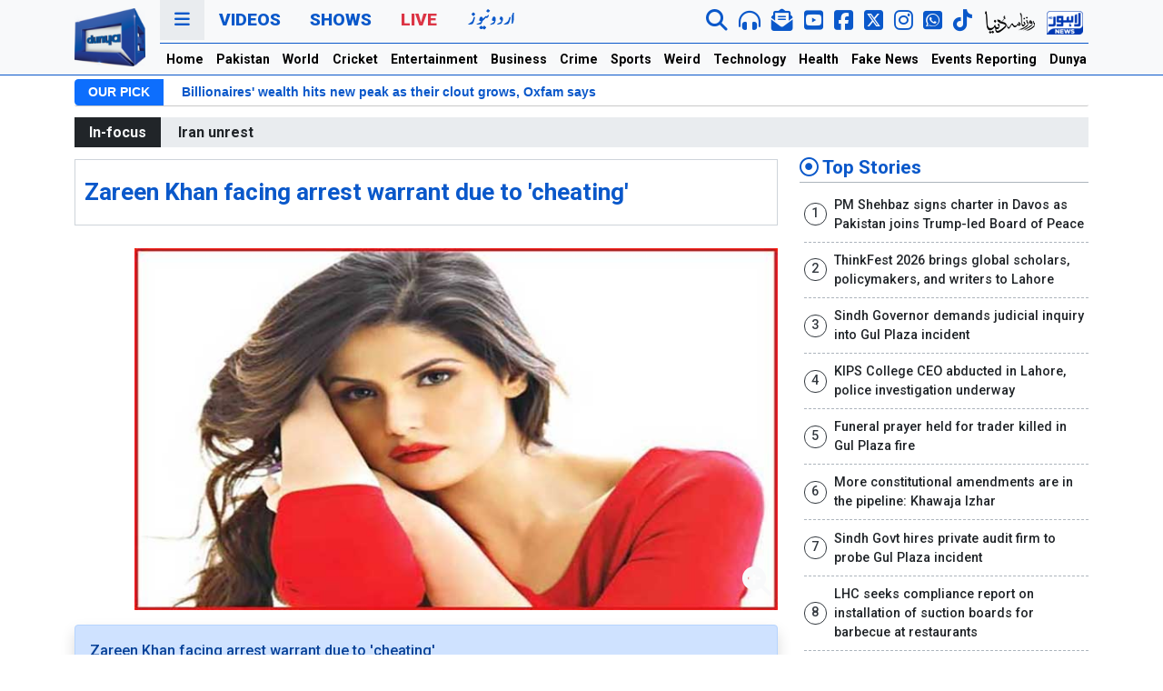

--- FILE ---
content_type: text/html; charset=UTF-8
request_url: https://dunyanews.tv/en/Entertainment/756041-Zareen-Khan-facing-arrest-warrant-due-to-/'cheating/'
body_size: 24361
content:
 
 
<!DOCTYPE html>
<html lang="en">
    <head>

    

<!-- Google Tag Manager -->
<script>(function(w,d,s,l,i){w[l]=w[l]||[];w[l].push({'gtm.start':
new Date().getTime(),event:'gtm.js'});var f=d.getElementsByTagName(s)[0],
j=d.createElement(s),dl=l!='dataLayer'?'&l='+l:'';j.async=true;j.src=
'https://www.googletagmanager.com/gtm.js?id='+i+dl;f.parentNode.insertBefore(j,f);
})(window,document,'script','dataLayer','GTM-5NQM5MP');</script>
<!-- End Google Tag Manager -->
<script async src="https://securepubads.g.doubleclick.net/tag/js/gpt.js"></script>
<title>Zareen Khan facing arrest warrant due to 'cheating' - Entertainment - Dunya News</title>
<meta name="description" content="Zareen Khan facing arrest warrant due to 'cheating'" />
<meta itemprop="description" content="Zareen Khan facing arrest warrant due to 'cheating'" />
<meta name="keywords" content=" " />
<meta property="og:title" content="Zareen Khan facing arrest warrant due to 'cheating'" />
<meta property="og:type" content="article" />
<meta property="og:description" content="Zareen Khan facing arrest warrant due to 'cheating'" />
<meta property="og:site_name" content="Dunya News" />
<meta property="og:url" content="https://dunyanews.tv/en/Entertainment/756041-Zareen-Khan-facing-arrest-warrant-due-to-\'cheating\'" />
<meta property="og:image" content="https://img.dunyanews.tv/news/2023/September/09-18-23/news_big_images/756041_81223944.jpg" />
<link rel="canonical" href="https://dunyanews.tv/en/Entertainment/756041-Zareen-Khan-facing-arrest-warrant-due-to-\'cheating\'" />
<meta property="article:tag" content="Entertainment"/>
<meta property='twitter:card' value='summary_large_image' /><meta property='twitter:site' value='@DunyaNews' /><meta property='twitter:url' content='https://dunyanews.tv/en/Entertainment/756041-Zareen-Khan-facing-arrest-warrant-due-to-\'cheating\'' /><meta property='twitter:title' content='Zareen Khan facing arrest warrant due to 'cheating' - Entertainment' /><meta property='twitter:description' content='Zareen Khan facing arrest warrant due to 'cheating'' /><meta property='twitter:image' content='https://img.dunyanews.tv/news/2023/September/09-18-23/news_big_images/756041_81223944.jpg' />        <meta charset="UTF-8">
        <meta http-equiv="X-UA-Compatible" content="IE=edge">
        <!-- <meta http-equiv="refresh" content="120"> -->
        <meta name="viewport" content="width=device-width, initial-scale=1.0">
        <!-- <title>Dunya News</title> -->
        <!--bootstrap-->
        <link rel="stylesheet" href="https://dassets.b-cdn.net/newweb/assets/css/bootstrap.min.css">
        <!--news ticker-->
        <link rel="stylesheet" href="https://dassets.b-cdn.net/newweb/assets/news-ticker/css/news-ticker.css?343434">
        <!--google fonts-->
        <link rel="preconnect" href="https://fonts.gstatic.com">
        <link href="https://fonts.googleapis.com/css2?family=Roboto:wght@300;500;700;900&display=swap" rel="stylesheet">
        <!--fontawesome-->
        <link rel="stylesheet" href="https://dassets.b-cdn.net/newweb/assets/fontawesome/css/all.css">
        <!--slick-->
        <link rel="stylesheet" href="https://dassets.b-cdn.net/newweb/assets/slick-1.8.1/slick/slick.css?5454">
        <!-- // Add the new slick-theme.css if you want the default styling -->
        <link rel="stylesheet" href="https://dassets.b-cdn.net/newweb/assets/slick-1.8.1/slick/slick-theme.css">
        <!--custom style-->
        <link rel="stylesheet" href="https://dassets.b-cdn.net/newweb/assets/css/style.css?6972f32a3c825">
        <link rel="stylesheet" href="https://dassets.b-cdn.net/newweb/assets/css/usa24.css?6972f32a3c85d">

        <!-- <link rel="stylesheet" href="https://dassets.b-cdn.net/newweb/assets/css/election2024.css?6972f32a3c894" /> -->
        <!--ramazan 2025-->
        <link rel="stylesheet" href="https://dassets.b-cdn.net/newweb/assets/css/ramazan-2024.css?6972f32a3c8cb">
        <!--ramazan 2025-->

        <link rel="stylesheet" href="https://dassets.b-cdn.net/newweb/assets/css/adModal.css">


        <!-- budget 2024 -->
        <link rel="stylesheet" href="https://dassets.b-cdn.net/newweb/assets/css/bedget2024.css?6972f32a3c903" />
        <script src="https://dassets.b-cdn.net/newweb/assets/googlecharts/charts.js"></script>
        <script type="text/javascript" src="https://www.gstatic.com/charts/loader.js"></script>
      
        <!-- budget 2024 -->
        
<!-- Google tag (gtag.js) 
<script async src="https://www.googletagmanager.com/gtag/js?id=G-LR305YX58N"></script>
<script>
  window.dataLayer = window.dataLayer || [];
  function gtag(){dataLayer.push(arguments);}
  gtag('js', new Date());

  gtag('config', 'G-LR305YX58N');
</script>-->
        
            
            
<script src="https://cdn.onesignal.com/sdks/web/v16/OneSignalSDK.page.js" defer></script>
<script>
  window.OneSignalDeferred = window.OneSignalDeferred || [];
  OneSignalDeferred.push(function(OneSignal) {
    OneSignal.init({
      appId: "19f061d4-b1b0-4d8c-a041-4a7cae5f1668",
      safari_web_id: "web.onesignal.auto.5ccade99-0f35-4775-9ae0-5e2c3bfd110b",
      notifyButton: {
        enable: true,
      },
    });
  });
</script>
            

<script>
 var gptAdSlots = [];
 window.googletag = window.googletag || {cmd: []};
  googletag.cmd.push(function() {
 var mappingtop = googletag.sizeMapping()
      .addSize([1024, 0], [[970, 250], [728, 90]])
      .addSize([768, 0], [[728, 90], [300, 250]])
      .addSize([0, 0], [[336,280],[300, 250], [320, 100]])
      .build();
    var mapping1 = googletag.sizeMapping()
      .addSize([1024, 0], [[970, 250], [728, 90]])
      .addSize([768, 0], [[728, 90], [300, 250]])
      .addSize([0, 0], [[336,280],[300, 250], [320, 100]])
      .build();
  var mapping2 = googletag.sizeMapping()
      .addSize([1024, 0], [[970, 250], [728, 90]])
      .addSize([768, 0], [[728, 90], [300, 250]])
      .addSize([0, 0], [[336,280],[300, 250], [320, 100]])
      .build();
  var btfmap = googletag.sizeMapping()
      .addSize([1024, 0], [[640, 480], [728, 90],[580, 400],[336, 280],[480, 320]])
      .addSize([768, 0], [[728, 90], [336,280], [300, 250],[640, 480],[480, 320]])
      .addSize([0, 0], [[336,280],[300, 250], [320, 100], [320, 50]])
      .build();
var liveevent = googletag.sizeMapping()
  .addSize([1024, 0], [[160, 600], [300, 600], [300, 250]])
  .addSize([768, 0], [[160, 600], [300, 600], [300, 250]])
  .addSize([0, 0], [[300, 250], [320, 100]])
  .build();
var mappingsplash = googletag.sizeMapping()
  .addSize([1024, 0], [[160, 600], [300, 600], [300, 250]])
  .addSize([768, 0], [[160, 600], [300, 600], [300, 250]])
  .addSize([0, 0], [[300, 250], [320, 100]])
  .build();
gptAdSlots[0] = googletag.defineSlot('/18422753/english_top_home', [[970,250], [970, 90], [728, 90],[320,100]], 'div-gpt-ad-1652254459860-0').defineSizeMapping(mappingtop).addService(googletag.pubads());
gptAdSlots[1] = googletag.defineSlot('/18422753/home_mid_1', [[970, 250], [728, 90],[970,90]], 'div-gpt-ad-1652255532053-0').defineSizeMapping(mapping1).addService(googletag.pubads());
gptAdSlots[2] = googletag.defineSlot('/18422753/home_eng_mid_2', [[970, 250], [728, 90],[970,90]], 'div-gpt-ad-1652255821306-0').defineSizeMapping(mapping1).addService(googletag.pubads());
gptAdSlots[3] = googletag.defineSlot('/18422753/english_home_3', [[970, 250], [728, 90],[970,90]], 'div-gpt-ad-1652255977215-0').defineSizeMapping(mapping1).addService(googletag.pubads());
gptAdSlots[4] = googletag.defineSlot('/18422753/national_pk_top', [[970,250], [970, 90], [728, 90]], 'div-gpt-ad-1652266707884-0').defineSizeMapping(mappingtop).addService(googletag.pubads());
gptAdSlots[5] = googletag.defineSlot('/18422753/pk_home_1', [[970, 250], [728, 90],[970,90]], 'div-gpt-ad-1652267217904-0').defineSizeMapping(mapping1).addService(googletag.pubads());
gptAdSlots[6] = googletag.defineSlot('/18422753/international_news_category_top', [[970,250], [970, 90], [728, 90]], 'div-gpt-ad-1652267944479-0').defineSizeMapping(mappingtop).addService(googletag.pubads());
gptAdSlots[7] = googletag.defineSlot('/18422753/international_news_category', [[970, 250], [728, 90],[970,90]], 'div-gpt-ad-1652268344098-0').defineSizeMapping(mapping1).addService(googletag.pubads());
gptAdSlots[8] = googletag.defineSlot('/18422753/english_cricket_top', [[970,250], [970, 90], [728, 90]], 'div-gpt-ad-1652268895571-0').defineSizeMapping(mappingtop).addService(googletag.pubads());
gptAdSlots[9] = googletag.defineSlot('/18422753/english_cricket_2', [[970, 250], [728, 90],[970,90]], 'div-gpt-ad-1652272584401-0').defineSizeMapping(mapping1).addService(googletag.pubads());
gptAdSlots[10] = googletag.defineSlot('/18422753/english_entertainment_top', [[970,250], [970, 90], [728, 90]], 'div-gpt-ad-1652273913881-0').defineSizeMapping(mappingtop).addService(googletag.pubads());
gptAdSlots[11] = googletag.defineSlot('/18422753/english_entertainment_1', [[970, 250], [728, 90],[970,90]], 'div-gpt-ad-1652274145480-0').defineSizeMapping(mapping1).addService(googletag.pubads());
gptAdSlots[12] = googletag.defineSlot('/18422753/english_business_news_top', [[970,250],[970, 90], [728, 90]], 'div-gpt-ad-1652353523076-0').defineSizeMapping(mappingtop).addService(googletag.pubads());
gptAdSlots[13] = googletag.defineSlot('/18422753/business_news', [[970, 250], [728, 90],[970,90]], 'div-gpt-ad-1652353669997-0').defineSizeMapping(mapping1).addService(googletag.pubads());
gptAdSlots[14] = googletag.defineSlot('/18422753/english_crime_top', [[970,250], [970, 90], [728, 90]], 'div-gpt-ad-1652353890000-0').defineSizeMapping(mappingtop).addService(googletag.pubads());
gptAdSlots[15] = googletag.defineSlot('/18422753/news_detail_crime', [[970, 250], [728, 90],[970,90]], 'div-gpt-ad-1652353987612-0').defineSizeMapping(mapping1).addService(googletag.pubads());
gptAdSlots[16] = googletag.defineSlot('/18422753/english_sports_top', [[970,250], [970, 90], [728, 90]], 'div-gpt-ad-1652354365591-0').defineSizeMapping(mappingtop).addService(googletag.pubads());
gptAdSlots[17] = googletag.defineSlot('/18422753/sports_news', [[970, 250], [728, 90],[970,90]], 'div-gpt-ad-1652354855457-0').defineSizeMapping(mapping1).addService(googletag.pubads());
gptAdSlots[18] = googletag.defineSlot('/18422753/english_weird_top', [[970,250], [970, 90], [728, 90]], 'div-gpt-ad-1652359922451-0').defineSizeMapping(mappingtop).addService(googletag.pubads());
gptAdSlots[19] = googletag.defineSlot('/18422753/weird_news', [[970, 250], [728, 90],[970,90]], 'div-gpt-ad-1652360033190-0').defineSizeMapping(mapping1).addService(googletag.pubads());
gptAdSlots[20] = googletag.defineSlot('/18422753/english_technology_top', [[970,250], [970, 90], [728, 90]], 'div-gpt-ad-1652360386301-0').defineSizeMapping(mappingtop).addService(googletag.pubads());
gptAdSlots[21] = googletag.defineSlot('/18422753/technology_news', [[970, 250], [728, 90],[970,90]], 'div-gpt-ad-1652360428259-0').defineSizeMapping(mapping1).addService(googletag.pubads());
gptAdSlots[22] = googletag.defineSlot('/18422753/english_health_top', [[970,250],[970, 90], [728, 90]], 'div-gpt-ad-1652360775734-0').defineSizeMapping(mappingtop).addService(googletag.pubads());
gptAdSlots[23] = googletag.defineSlot('/18422753/englsih_health_mid1', [[970, 250], [728, 90],[970,90]], 'div-gpt-ad-1652360807480-0').defineSizeMapping(mapping1).addService(googletag.pubads());
gptAdSlots[24] = googletag.defineSlot('/18422753/english_feature_fake_top', [[970,250], [970, 90], [728, 90]], 'div-gpt-ad-1652361069887-0').defineSizeMapping(mappingtop).addService(googletag.pubads());
gptAdSlots[25] = googletag.defineSlot('/18422753/news_detail_english_BTF', [[728, 90],[728,250],[580,400]], 'div-gpt-ad-1652361574424-0').defineSizeMapping(btfmap).addService(googletag.pubads());
gptAdSlots[26] = googletag.defineSlot('/18422753/english_story_mid', [[728, 250],[728, 90]], 'div-gpt-ad-1656497491744-0').defineSizeMapping(mapping2).addService(googletag.pubads());
gptAdSlots[27] = googletag.defineSlot('/18422753/right_column_unit2', [[300, 250]], 'div-gpt-ad-1652529565562-0').addService(googletag.pubads());
gptAdSlots[28] = googletag.defineSlot('/18422753/splash-web-english', [[300, 250], [640, 480], [320, 100]], 'div-gpt-ad-1680944291928-0').defineSizeMapping(mappingsplash).addService(googletag.pubads());
gptAdSlots[29] = googletag.defineSlot('/18422753/live_event_reporting', [[160, 600],[300, 600],[300,250]], 'div-gpt-ad-1698924066231-0').defineSizeMapping(liveevent).addService(googletag.pubads());
gptAdSlots[30] = googletag.defineSlot('/18422753/live_event_report2', [[160, 600],[300,600],[300,250]], 'div-gpt-ad-1698924182789-0').defineSizeMapping(liveevent).addService(googletag.pubads());
gptAdSlots[31] = googletag.defineSlot('/18422753/English-mobile-home-ATF-Trend', [[320, 100], [336, 280], [300, 250]], 'div-gpt-ad-1719910690108-0').addService(googletag.pubads());
	
//show pop up window add

// googletag.pubads().addEventListener('slotRenderEnded', function(event) {
//     if (event.slot === gptAdSlots[29]) {
//       pop_up_ad_function();
//     }
//   });

//

googletag.pubads().enableLazyLoad();
googletag.pubads().collapseEmptyDivs(true);
googletag.enableServices();
for (var i = 0; i < gptAdSlots.length; i++) {
  googletag.display(gptAdSlots[i].getSlotElementId());
}
  });
</script>

        <!-- end scripts -->
 <!--favicon-->
        <link rel="apple-touch-icon" sizes="180x180" href="https://dassets.b-cdn.net/newweb/assets/img/favicon/apple-touch-icon.png">
        <link rel="icon" type="image/png" sizes="32x32" href="https://dassets.b-cdn.net/newweb/assets/img/favicon/favicon-32x32.png">
        <link rel="icon" type="image/png" sizes="16x16" href="https://dassets.b-cdn.net/newweb/assets/img/favicon/favicon-16x16.png">
        <link rel="manifest" href="https://dassets.b-cdn.net/newweb/assets/img/favicon/site.webmanifest">
        <link rel="mask-icon" href="https://dassets.b-cdn.net/newweb/assets/img/favicon/safari-pinned-tab.svg" color="#5bbad5">
        <meta name="msapplication-TileColor" content="#da532c">
        <meta name="theme-color" content="#0d6efd">
        <!--favicon-->
	<script src="https://cdn.jwplayer.com/libraries/c2BJzUeC.js"></script>
        <!-- sharing code -->
        <script type='text/javascript' src='https://platform-api.sharethis.com/js/sharethis.js#property=649196447674a90012611431&product=sop' async='async'></script>
    </head>
    <body>
<!-- Google Tag Manager (noscript) -->
<noscript><iframe src="https://www.googletagmanager.com/ns.html?id=GTM-5NQM5MP"
height="0" width="0" style="display:none;visibility:hidden"></iframe></noscript>
<!-- End Google Tag Manager (noscript) -->
        <header class="bg-light sticky-top" style="background-color:#f8f9fa!important;position:-webkit-sticky;position:sticky;top:0;z-index:1020;">

        <!-- election header -->

        <!-- <div class="election2024-top-strip">
        <div class="container">
          <div class="row">
            <div class="col-12">
              <div class="election2024-partypostion">
                <div class="first-block">

              
                <h1 class="election2024-heading"> Election 2024 <span class="text-warning"> Party Position </span> </h1>
                <div class="parties">
                <div class="party">
                  <div class="party__name">SIC-PTI</div>
                  <div class="party__seats">92</div>
                </div>
                <div class="party">
                  <div class="party__name">PML-N</div>
                  <div class="party__seats">76</div>
                </div>
                <div class="party">
                  <div class="party__name">PPPP</div>
                  <div class="party__seats">54</div>
                </div>
                <div class="party">
                  <div class="party__name">MQM</div>
                  <div class="party__seats">17</div>
                </div>
                <div class="party">
                  <div class="party__name">IND</div>
                  <div class="party__seats">8</div>
                </div>
                <div class="party">
                  <div class="party__name">JUI</div>
                  <div class="party__seats">6</div>
                </div>
                

              </div>
            </div>
              <a href="https://elections.dunyanews.tv/election2024/election_result.php" class="btn btn-election2024-details"> Full Result</a>

               
              </div>
            </div>
          </div>
        </div>
        </div> -->


      <!-- election header -->

        
<!-- ramzan-2024 -->
<!-- /ramzan-2024 -->




            <div class="container">
                <div class="navigation">
                    <div class="row gx-3">
                        <div class="col-1 col-lg-1 d-none d-xl-flex justify-content-center align-items-center">
                            <div class="navigation__logo">
                                <a href="/index.php/en/home">
                                    <img src="https://dassets.b-cdn.net/newweb/assets/img/logo/dn-en.webp" alt="" class="img-fluid">
                                    <!-- <img src="https://dassets.b-cdn.net/newweb/assets/img/logo/dunyanews-logo-green.png" alt="" class="img-fluid"> -->
                                </a>
                            </div>
                        </div>
                        <div class="col-12 col-xl-11">
                            <div class="navigation__primary">
                                <div class="row">
                                    <div class="col-12">
                                        <ul class="nav">
                                            <li class="nav-item">
                                                <a class="nav-link nav-link--threedots cursor-pointer" data-bs-toggle="modal" data-bs-target="#dunyaNavModal" href="#">
                                                    <i class="fas fa-bars"></i>
                                                </a>
                                            </li>
                                            <!-- <li class="nav-item d-none d-xl-inline-block">
                                                <a class="nav-link" href="https://urdu.dunyanews.tv/" target="_blank">Urdu</a>
                                            </li> -->
                                            <li class="nav-item d-xl-none">
                                                <a class="nav-link mobile-logo" href="/index.php/en/home">DUNYA NEWS</a>
                                            </li>
                                            <li class="nav-item d-none d-xl-inline-block">
                                                <a class="nav-link" href="https://video.dunyanews.tv/" target="_blank">Videos</a>
                                            </li>
                                            <li class="nav-item d-none d-xl-inline-block">
                                                <a class="nav-link" href="https://video.dunyanews.tv/index.php/en/programs" target="_blank">Shows</a>
                                            </li>
                                            <li class="nav-item d-none d-xl-inline-block">
                                                <a class="nav-link nav-link--red" href="/live">Live</a>
                                            </li>
                                            <li class="nav-item d-none d-xl-inline-block">
                                              <a
                                                class="nav-link"
                                                href="https://urdu.dunyanews.tv/"
                                                target="_blank"
                                              >
                                                <img
                                                  src="https://dassets.b-cdn.net/newweb/assets/img/network-icons/urdu-web.png"
                                                  alt="Dunya Urdu News "
                                                />
                                                <!-- <img
                                                  src="https://dassets.b-cdn.net/newweb/assets/img/urdu-14-aug.png"
                                                  alt="Dunya Urdu News "
                                                /> -->
                                              </a>
                                            </li>
                                            
                                             
                                        </ul>
                                        <div class="navigation__social d-none d-xl-inline-block">
                                            <ul class="nav">

                                              <li class="nav-item" data-bs-toggle="tooltip" data-bs-placement="bottom" title="" data-bs-original-title="Search Dunya News ">
                                                    <a href="/index.php/en/sr" class="nav-link">
                                                        <i class="fas fa-search fa-lg"></i>
                                                    </a>
                                                </li>


                                               <!-- <li class="nav-item" data-bs-toggle="tooltip" data-bs-placement="bottom" title="" data-bs-original-title="Live Audio">
                                                    <a  class="nav-link" onclick="audioFunction()" >
                                                        <i class="fas fa-headphones-alt fa-lg"></i>
                                                    </a>
                                                </li> -->
                                                <li class="nav-item" data-bs-toggle="tooltip" data-bs-placement="bottom" title="" data-bs-original-title="Live Audio">
                                                    <a  class="nav-link" href="https://dunyanews.tv/live/audio.html">
                                                        <i class="fas fa-headphones-alt fa-lg"></i>
                                                    </a>
                                                </li>
                                                <li class="nav-item" data-bs-toggle="tooltip" data-bs-placement="bottom" title="" data-bs-original-title="Newsletter">
                                                    <a href="https://newsletter.dunyanews.tv/" target="_blank" class="nav-link">
                                                        <i class="fas fa-envelope-open-text  envelop-icon fa-lg"></i>
                                                    </a>
                                                </li>
                                                <li class="nav-item" data-bs-toggle="tooltip" data-bs-placement="bottom" title="" data-bs-original-title="Subscribe To YouTube">
                                                    <a href="https://www.youtube.com/@DunyanewsOfficial" target="_blank" class="nav-link">
                                                        <i class="fab fa-youtube-square yt-icon fa-lg"></i>
                                                    </a>
                                                </li>
                                               <li class="nav-item" data-bs-toggle="tooltip" data-bs-placement="bottom" title="" data-bs-original-title="Follow on FACEBOOK">
                                                    <a href="https://www.facebook.com/dunyanews" target="_blank" class="nav-link">
                                                        <i class="fab fa-facebook-square fb-icon fa-lg"></i>
                                                    </a>
                                                </li>
                                                <li class="nav-item" data-bs-toggle="tooltip" data-bs-placement="bottom" title="" data-bs-original-title="Follow on X">
                                                    <a href="https://x.com/DunyaNews" target="_blank" class="nav-link">
                                                        <i class="fa-brands fa-square-x-twitter fa-lg"></i>
                                                    </a>
                                                </li>
                                                <li class="nav-item" data-bs-toggle="tooltip" data-bs-placement="bottom" title="" data-bs-original-title="Follow on Instagram">
                                                    <a href="https://www.instagram.com/dunyanews.tv/" target="_blank" class="nav-link">
                                                        <i class="fa-brands fa-instagram fa-lg"></i>
                                                    </a>
                                                </li>


                                                <li class="nav-item" data-bs-toggle="tooltip" data-bs-placement="bottom" title="" data-bs-original-title="Follow on WhatsApp">
                                                  <a href="https://whatsapp.com/channel/0029Va7kVFE7oQhc4O0wO02p" target="_blank" class="nav-link">
                                                    <i class="fab fa-whatsapp-square twitter-icon fa-lg"></i>
                                                  </a>
                                                </li>

                                                <li class="nav-item" data-bs-toggle="tooltip" data-bs-placement="bottom" title="" data-bs-original-title="Follow on Tiktok">
                                                  <a href="https://www.tiktok.com/@dunya_news" target="_blank" class="nav-link">
                                                    <i class="fab fa-tiktok fa-lg"></i>
                                                  </a>
                                                </li>

                                                <!-- <div class="vertical-separator"></div> -->
                                                
                                               <li class="nav-item" data-bs-toggle="tooltip" data-bs-placement="bottom" title="" data-bs-original-title="Roznama Dunya Web">
                                                    <a href="https://dunya.com.pk/" target="_blank" class="nav-link">
                                                      <img src="https://dassets.b-cdn.net/newweb/assets/img/network-icons/roznama-dunya.webp" class="img-fluid" alt="Roznama Dunya">
                                                      <!-- <img src="https://dassets.b-cdn.net/newweb/assets/img/network-icons/roznama-dunya.png" class="img-fluid" alt="Roznama Dunya"> -->
                                                    </a>
                                                </li>
                                               <li class="nav-item" data-bs-toggle="tooltip" data-bs-placement="bottom" title="" data-bs-original-title="Lahore News Web">
                                                    <a href="https://lahorenews.tv/" target="_blank" class="nav-link">
                                                      <img src="https://dassets.b-cdn.net/newweb/assets/img/network-icons/lahore-news.webp" class="img-fluid" alt="Lahore News">
                                                      <!-- <img src="https://dassets.b-cdn.net/newweb/assets/img/network-icons/lahore-news.png" class="img-fluid" alt="Lahore News"> -->
                                                    </a>
                                                </li>
                                            </ul>
                                        </div>
                                        <div class="navigation__social d-xl-none navigation__social--mobile">
                                            <ul class="nav d-flex align-items-center mt-1">

                                               <li class="nav-item">
                                                  <a href="https://dunyanews.tv/live/" target="_blank" class="nav-link text-red">
                                                    Live
                                                  </a>
                                                </li>

                                                <li class="nav-item">
                                                    <a href="https://urdu.dunyanews.tv/index.php" target="_blank" class="nav-link">
                                                        <img src="https://dassets.b-cdn.net/newweb/assets/img/network-icons/urdu-new.png" alt="Dunya News Urdu" class="img-fluid">
                                                    </a>
                                                </li>

                                                <!-- <li class="nav-item">
                                                    <a href="https://dunyanews.tv/live/" target="_blank" class="nav-link">
                                                        <img src="https://dassets.b-cdn.net/newweb/assets/img/network-icons/dunya-live.png" alt="Dunya News Live" class="img-fluid">
                                                    </a>
                                                </li> -->

                                            </ul>
                                        </div>
                                    </div>
                                </div>
                            </div>
                            <div class="navigation__secondary d-none d-xl-block">
                                <div class="row">
                                    <div class="col-12">
                                        <ul class="nav">
                                            <!-- <ul class="navbar-nav me-auto mb-2 mb-lg-0"> -->
                                            <li class="nav-item">
                                                <a class="nav-link" aria-current="page" href="https://dunyanews.tv/en/home">Home</a>
                                            </li>
                                            <li class="nav-item">
                                                <a class="nav-link" href="https://dunyanews.tv/index.php/en/Pakistan">Pakistan</a>
                                            </li>
                                            <li class="nav-item">
                                                <a class="nav-link" href="https://dunyanews.tv/index.php/en/World">World</a>
                                            </li>
                                             <li class="nav-item">
                                                <a class="nav-link" href="https://dunyanews.tv/index.php/en/Cricket">Cricket</a>
                                            </li>
                                             <li class="nav-item">
                                                <a class="nav-link" href="https://dunyanews.tv/index.php/en/Entertainment">Entertainment</a>
                                            </li>

                                            <li class="nav-item">
                                                <a class="nav-link" href="https://dunyanews.tv/index.php/en/Business">Business</a>
                                            </li>
                                            
                                             <li class="nav-item">
                                                <a class="nav-link" href="https://dunyanews.tv/index.php/en/Crime">Crime</a>
                                            </li>
                                           
                                            <li class="nav-item">
                                                <a class="nav-link" href="https://dunyanews.tv/index.php/en/Sports">Sports</a>
                                            </li>
                                             <li class="nav-item">
                                                <a class="nav-link" href="https://dunyanews.tv/index.php/en/WeirdNews">Weird</a>
                                            </li>
                                            <li class="nav-item">
                                                <a class="nav-link" href="https://dunyanews.tv/index.php/en/Technology">Technology</a>
                                            </li>
                                           
                                            <li class="nav-item">
                                                <a class="nav-link" href="https://dunyanews.tv/index.php/en/Health">Health</a>
                     <!--                       </li>
                                            <li class="nav-item">
                                                <a class="nav-link" href="weather.html">Weather</a>
                                            </li>-->

                                            <!-- <li class="nav-item">
                                                <a class="nav-link" href="/index.php/en/Featured">Features</a>
                                            </li> -->
                                           
                                           
                                            <li class="nav-item">
                                                <a class="nav-link" href="https://dunyanews.tv/index.php/en/FakeNews">Fake News</a>
                                            </li>

                                            <li class="nav-item">
                                                <a class="nav-link" href="https://dunyanews.tv/index.php/en/Events-Reporting">Events Reporting</a>
                                            </li>

                                            <li class="nav-item">
                                                <a class="nav-link" href="https://dunyadigital.co" target="_blank">Dunya Digital</a>
                                            </li>
                                        </ul>
                                    </div>
                                </div>
                            </div>
                        </div>
                    </div>
                </div>
            </div>
            <!--nav for mobile-->
            <div class="mobile-horizontal-nav container-fluid d-xl-none">
                <div class="row">
                    <div class="">
                        <nav class="nav">
                            <a class="nav-link active" aria-current="page" href="https://dunyanews.tv/en/home"> Home</a>
                            <a class="nav-link" href="https://dunyanews.tv/index.php/en/Pakistan"> Pakistan</a>
                            <a class="nav-link" href="https://dunyanews.tv/index.php/en/World">World</a>
                            <a class="nav-link" href="https://dunyanews.tv/index.php/en/Cricket">Cricket</a>
                            <a class="nav-link" href="https://dunyanews.tv/index.php/en/Entertainment">Entertainment</a>
                            <a class="nav-link" href="https://dunyanews.tv/index.php/en/Business">Business</a>
                            <a class="nav-link" href="https://dunyanews.tv/index.php/en/Crime">Crime</a>
                            <a class="nav-link" href="https://dunyanews.tv/index.php/en/Sports">Sports</a>
                            <a class="nav-link" href="https://dunyanews.tv/index.php/en/WeirdNews">Weird</a>
                            <a class="nav-link" href="https://dunyanews.tv/index.php/en/Technology">Technology</a>
                            <a class="nav-link" href="https://dunyanews.tv/index.php/en/Health">Health</a>
                            <!-- <a class="nav-link" href="https://dunyanews.tv/index.php/en/Featured">Features</a> -->
                            <a class="nav-link" href="https://dunyanews.tv/index.php/en/FakeNews">Fake News</a>
                            <a class="nav-link" href="https://dunyanews.tv/index.php/en/Events-Reporting">Events Reporting</a>
                            <a class="nav-link" href="https://video.dunyanews.tv/" target="_blank">Videos</a>
                            <a class="nav-link" href="https://dunyadigital.co" target="_blank">Dunya Digital</a>
                            <!--  <a class="nav-link" href="weather.html">Weather</a>-->
                        </nav>
                    </div>
                </div>
            </div>
			
            <!--/nav for mobile-->
        </header>
        <!--our pick-->
        
        <div class="container d-none d-xl-block">
            <div class="row gap-0">
                <div class="col-12">
                    <div class="bn-breaking-news my-1" id="dunya-newsTicker">
                        <div class="bn-label">OUR PICK</div>
                        <div class="bn-news">
                            <ul>
                                   <li>
                                    <a href="/index.php/en/World/930944-spain-urges-eu-to-create-joint-army-amid-greenland-dispute"> Spain urges EU to create joint army amid Greenland dispute</a>
                               </li> <li>
                                    <a href="/index.php/en/World/930336-billionaires-wealth-hits-new-peak-as-their-clout-grows-oxfam-says"> Billionaires' wealth hits new peak as their clout grows, Oxfam says</a>
                               </li> <li>
                                    <a href="/index.php/en/World/931033-they-poisoned-us-grappling-with-deadly-impact-of-nuclear-testing"> 'They poisoned us': grappling with deadly impact of nuclear testing</a>
                               </li> <li>
                                    <a href="/index.php/en/World/931024-too-dangerous-to-go-to-hospital-a-glimpse-into-irans-protest-crack"> 'Too dangerous to go to hospital': a glimpse into Iran's protest crackdown</a>
                               </li>                            </ul>
                        </div>
                    </div>
                </div>
            </div>
        </div>

                <!--/our pick-->

        
        <!-- special event mobile only -->
                 <!-- special event mobile only -->

        <!-- ramzan-2024 -->
                <!-- /ramzan-2024 -->
        
        
                
        
                        
                            
                

        <!-- <style>
  .entity-widget-slider-right{ color: #fff!important; opacity: 0.50;}
  .entity-widget-slider-left{ color: #fff!important; opacity: 0.50;}
  .t20-wc-2024 { font-size:18px; font-weight: 700; color: #402c8b;}
  .t20-header-panel{
    padding: 1rem;
    border: 1px solid #402c8b;
    border-radius: 8px;
  }
</style>
         <script>
    var Entity_sport = [];
      </script>
    <div class="container my-2">
    <div class="t20-header-panel">
    <div class="col-12">
    <div class="t20-wc-2024">T20 Cricket World Cup 2024 Scorecard</div> 
    </div>

    <div class="row"><div class="col-12">
    
      <div id="whereUwantToPutOnlyIdcompetetion_slider"></div>
    </div>
    
  </div>
</div>
</div>
    <script>
    Entity_sport.push({
    code: "4654436544",
    field: "entity_cricket",
    widget_type: "content_type",
    widget: "competetion_slider",
    id: "128414",
    more_one: "",
    widget_size: "large",
    where_to: "whereUwantToPutOnlyIdcompetetion_slider",
    base_path: "https://dunyanews.tv/cwc2024/scorecard.php",
    links: "1",
    color_type: "light",
    choosed_color: "",
    choosed_preset: "",
    });
    </script>

   <script
      defer
      src="https://dashboard.entitysport.com/widget/assets/js/widget.js"
    ></script> -->

        
                <div class="container">
            <div class="row">
                <div class="col-12">
                    <div class="text-center my-2">
                        <!-- /18422753/english_entertainment_top -->
										<div id='div-gpt-ad-1652273913881-0'>
										  <script>
											googletag.cmd.push(function() { googletag.display('div-gpt-ad-1652273913881-0'); });
										  </script>
										</div>                    </div>
                </div>
            </div>
        </div>

        
        
        
                <!--in-focus-->
        <div class="container mt-3 mt-lg-0">
            <div class="row">
                <div class="col-12">
                    <div class="infocus bg-infocus">
                        <div class="infocus__heading"> In-focus</div>
                        <div class="infocus__items">
                            <ul class="infocus__items__list">
                            <!--<li class="infocus__items__list__item">
                              <a class="text-blink" style="color:#cf0000!important;" href="https://dunyanews.tv/tax_calculator/tax-calculator-2024-25.php" target="_blank">Salary Tax Calculator</a>
                            </li>-->
                             <li class="infocus__items__list__item">
												<a href="/index.php/en/tags/Iran-unrest-/1443">Iran unrest </a>
											</li>                            </ul>
                        </div>
                    </div>
                </div>
            </div>
        </div>
        <!--/in-focus-->
		
    


        <!-- Pop Up Ad  -->

        <!-- Ad modal -->
        
    <div
      class="modal fade"
      id="adModal"
      tabindex="-1"
      aria-labelledby="adModalLabel"
      aria-hidden="true"
    >
      <div class="modal-dialog modal-lg modal-dialog-centered adModal-dialog">
        <div class="modal-content">
          <div class="modal-header">
            <h5 class="modal-title" id="adModalLabel"></h5>
            <button
              type="button"
              class="btn-close"
              data-bs-dismiss="modal"
              aria-label="Close"
            ></button>
          </div>
          <div class="modal-body">
            <!--  -->
            <div id='div-gpt-ad-1680944291928-0' style='min-width: 300px; min-height: 100px;'>
            <script>
              googletag.cmd.push(function() { googletag.display('div-gpt-ad-1680944291928-0');});
            </script>
            </div>
            <!--  -->

          </div>
        </div>
      </div>
    </div>


    <!-- video modal-->
    <div
                class="modal fade"
                id="videoModal"
                tabindex="-1"
                aria-labelledby="imageModalLabel"
                aria-hidden="true"
              >
                <div class="modal-dialog modal-lg">
                  <div class="modal-content">
                    <div class="modal-header">
                      
                      <button
                        type="button"
                        class="btn-close"
                        data-bs-dismiss="modal"
                        aria-label="Close"
                        id="youtube-videoClose"
                      ></button>
                    </div>
                    <div class="modal-body">
                      <div class="ratio ratio-16x9">
                        <iframe
                          src=""
                          title="YouTube video player"
                          frameborder="0"
                          id="youtube-video"
                          allow="accelerometer; autoplay; clipboard-write; encrypted-media; gyroscope; picture-in-picture; web-share"
                          allowfullscreen
                        ></iframe>
                      </div>
                    </div>
                    <div class="modal-footer">
                      <button
                        type="button"
                        class="btn btn-primary ytp-mute-button ytp-button"
                        data-bs-dismiss="modal"
                      >
                        Close
                      </button>
                    </div>
                  </div>
                </div>
              </div>
              <!-- video modal-->

        
        <script>

      

       function set_source(source_url) {
        let real_src = source_url;
        $("#youtube-video").attr("src", real_src);
       }

      // Wait for the page to finish loading
      function pop_up_ad_function () {
        // Get the modal element
        var adModal = document.getElementById("adModal");

        // Create a new Bootstrap Modal object from the modal element
        var modal = new bootstrap.Modal(adModal);

        // Show the modal
        modal.show();

        // Get the ad modal

      // Set the time remaining to 10 seconds
      var timeRemaining = 10;

// Update the title of the modal with the time remaining
adModal.querySelector(".modal-title").textContent +=
  " Closing in " + timeRemaining + " seconds";

// Set an interval to update the title of the modal every second
var intervalId = setInterval(function () {
  // Decrease the time remaining by 1
  timeRemaining--;

  // Update the title of the modal with the new time remaining
  adModal.querySelector(".modal-title").textContent =
    "Closing in " + timeRemaining + " seconds";

  // If the time remaining reaches 0, close the modal and clear the interval
  if (timeRemaining === 0) {
    clearInterval(intervalId);
    adModal.querySelector(".btn-close").click();
  }
}, 1000);

      };
</script>

<!-- mobile logo -->
     <!-- <style> 
      .mobile-logo {
        color: #036a09!important;
      }
      .fa-bars{
        color: #036a09!important;
      }
     </style> -->
    <!-- mobile logo -->

        <!-- pop uo ad end  -->


        


<main>


<!-- video add styling  -->
<style>
	
.jw-ad {
	max-height: 0;
	margin: 0 auto;
	max-width: 620px;
	overflow: hidden;
	text-align: center;
	transition: max-height 500ms ease-out;
	width: 100%;
	margin-bottom:10px;
}

.jw-ad-label {
	background-color: rgba(0, 0, 0, 0.07);
	border-radius: 2px;
	color: rgba(0, 0, 0, 0.5);
	display: inline-block;
	font-size: 12px;
	letter-spacing: 1px;
	margin: 20px 0 10px;
	padding: 5px 10px;
	text-transform: uppercase;
}

.jw-ad-visible {
	max-height: auto;
}

/*
overrides for developer site defaults (for presentation only, non-demo styles)
*/

.demo-single .demo-layout-content .jwplayer {
	margin: 0;
}

.demo-layout-content {
	text-align: left;
}

.demo-single .demo-layout-content h1 {
	font-size: 56px;
	font-weight: 500;
}

.demo-single .demo-layout-content h2 {
	font-size: 32px;
	font-weight: 400;
	margin-top: 20px;
}

.demo-single .demo-layout-content p,
.demo-single .demo-layout-content p + p {
	margin-top: 20px;
}

.demo-single .demo-layout-vertical .demo-layout-code {
	max-width: 900px;
	width: 100%;
}

.jw-ad-visible{
	max-height: 440px!important;
}

/* show or remove video add */

.show_video_add_class{
	/* display:none; */
}

.tts-button {
	background-color: #007BFF;
	color: white;
	border: none;
	padding: 12px 24px;
	font-size: 16px;
	font-weight: bold;
	border-radius: 30px;
	cursor: pointer;
	box-shadow: 0 4px 10px rgba(0, 0, 0, 0.15);
	display: inline-flex;
	align-items: center;
	gap: 10px;
}

.tts-button:hover {
	background-color: #0056b3;
}

/* show or remove video add */

</style>


<!-- video add styling  -->

            <!--detail-->
            <div class="container">
                <div class="row">
                    <div class="col-7-detail">
                    
                    
<!--<div>
  <div id="main-heading_detail">-->
    <article>
                             <h1 class="articleTitle sticky-top">Zareen Khan facing arrest warrant due to 'cheating'</h1>
							   <div class="row">
							   
                                   <div class="col-12 col-lg-2 col-xl-1 order-2 order-lg-1">
                                    		 <!-- // add this-->
											<!-- sharing -->
											<div class="sharing text-center">
												<div
													class="sharethis-inline-share-buttons"
													data-url="https://dunyanews.tv/en/Entertainment/756041-Zareen-Khan-facing-arrest-warrant-due-to-\'cheating\'"
													data-title="Dunya News"
													style="clear: both;">
												</div>
											</div>
                                	</div>
									
									
                                	<div class="col-12 col-lg-10 col-xl-11 order-1 order-lg-2">
			 			<div class="zoomable-image mb-2 mb-lg-3">
											<picture data-bs-toggle="modal" data-bs-target="#imageModal">
												<source media="(min-width:1300px)" srcset="https://img.dunyanews.tv/news/2023/September/09-18-23/news_big_images/756041_81223944.jpg">
												<source media="(min-width:768px)" srcset="https://img.dunyanews.tv/news/2023/September/09-18-23/news_big_images/756041_81223944.jpg">
												<img src="https://img.dunyanews.tv/news/2023/September/09-18-23/news_big_images/756041_81223944.jpg" class="img-fluid" alt="Zareen Khan facing arrest warrant due to 'cheating'">
											</picture>
											<i class="fas fa-search-plus fa-2x text-light" data-bs-toggle="modal" data-bs-target="#imageModal"></i>
											<p class="category-name"> Entertainment</p>
											<!-- <div class="section-header">
												<h2 class="section-header__title section-header__title--txtred">
													<a href="/index.php/en/Entertainment"> Entertainment</a>
												</h2>
											</div> -->
											
										</div>
										<!-- Modal -->
										<div
											class="modal fade"
											id="imageModal"
											tabindex="-1"
											aria-labelledby="imageModalLabel"
											aria-hidden="true"
										>
											<div class="modal-dialog modal-lg">
													<div class="modal-content">
															<div class="modal-header">
																<h5 class="modal-title text-dunya-red" id="imageModalLabel"> Entertainment</h5>
																<button
																	type="button"
																	class="btn-close"
																	data-bs-dismiss="modal"
																	aria-label="Close"
																></button>
															</div>
															<div class="modal-body">
																<img alt="Zareen Khan facing arrest warrant due to 'cheating'" src="https://img.dunyanews.tv/news/2023/September/09-18-23/news_big_images/756041_81223944.jpg" class="img-fluid">
																<p class="my-3"> Zareen Khan facing arrest warrant due to 'cheating'</p>
															</div>
															<div class="modal-footer">
																<button type="button" class="btn btn-primary" data-bs-dismiss="modal">Close</button>
															</div>
													</div>
											</div>
                                   		 </div>
										</div>
										 	 
                            </div>
			    		<!--summary-->
                            <div class="row">
                                <div class="col-12">
                                    <p class="alert alert-primary shadow"> Zareen Khan facing arrest warrant due to 'cheating'</p>
                                </div>
                            </div>
                        <!--summary-->			
                        <!--article date time -->
                            <div class="text-end border-bottom py-2 mb-3">
                                <time datetime="18 September,2023" class="">
                                    <i class="far fa-calendar-alt"></i>
                                    18 September,2023
                                    <i class="far fa-clock"></i>
                                    04:49 pm
                                </time>
                            </div>
                        <!--article date-->			
                           <p>(|Web Desk) - A Kolkata court has issued an arrest warrant for Bollywood star Zareen Khan in relation to an alleged cheating case from 2018.</p>
<p>The Durga Puja event organisers in Kolkata filed the lawsuit against her on the grounds that Zareen Khan failed to show up for the event despite having agreed to perform.</p>
<p>Police said that although the actor&apos;s management had made travel and lodging arrangements for her, she failed to show up for the event.</p>
<p>Then, the event&apos;s organisers accused Khan and her manager of cheating.</p>
<p>In 2018, when the authorities questioned Zareen Khan, she asserted that the organisers had mislead her.</p>
<p>She further claimed that she was informed that prominent ministers, including the chief minister of Bengal, would attend the event but afterwards discovered that it was a modest gathering in north Kolkata.</p>
<p>A charge sheet was filed against Zareen Khan and her manager following an investigation into a case she had previously brought in local court against the show&apos;s organisers.</p>
<p>The manager of the actor went in court and requested bail, but she didn&apos;t do either of those things.</p>
<p>The artist failed to appear in court on multiple occasions, so the judge issued an arrest warrant for her.</p>
<p>Zareen Khan stated that she is checking with her attorney and is not aware of the arrest warrant.<br />
&nbsp;</p>
                        </article>  <div class="alert alert-related">
														Related Topics
													</div>
													<div class="alert-related__list"> <div class="alert alert-related__item active"><a href="https://dunyanews.tv/en/tags/Entertainment/8"> Entertainment</a>
                            </div></div>        
     <div class="clr"></div>
      <br />
     <!-- /18422753/news_detail_english_BTF -->
       <!-- /18422753/news_detail_english_BTF -->
        <div id='div-gpt-ad-1652361574424-0'>
          <script>
            googletag.cmd.push(function() { googletag.display('div-gpt-ad-1652361574424-0'); });
          </script>
        </div>
 <br />
  
  
<script data-playerPro="current">(function(){var s=document.querySelector('script[data-playerPro="current"]');s.removeAttribute("data-playerPro");(playerPro=window.playerPro||[]).push({id:"-oLjfCjGs9pBaXhFlGFErpqSSAV9HkCKXn0Fhqd2QpXby6CRj8jk",after:s});})();</script>

<br />   
<!-- outstream -->
<script async>
// math functions related to scroll and offset positions relative to player
var getScrollTop = function() {
	var documentEl = document.documentElement;
	return (window.pageYOffset || documentEl.scrollTop) - (documentEl.clientTop || 0);
};
var getElementOffsetTop = function(el) {
	var bodyRect = document.body.getBoundingClientRect(),
		elRect = el.getBoundingClientRect();
	return elRect.top - bodyRect.top;
};
var	getAdInView = function() {
	var scrollBoundary = playerOffsetTop + (playerHeight / 2),
		scrollTop = getScrollTop();
	return (window.innerHeight + scrollTop) > scrollBoundary && scrollTop < scrollBoundary;
};

// cross-browser event binding method
var setEventListener = function(el, ev, fn) {
	var eventMethod = window.addEventListener ? 'addEventListener' : 'attachEvent',
		eventName = window.addEventListener ? ev : 'on' + ev;
	el[eventMethod](eventName, fn, false);
};

// get element margin top and bottom totat height
var getMarginHeight = function(el) {
	if (document.all) {
		return parseInt(el.currentStyle.marginTop, 10) + parseInt(el.currentStyle.marginBottom, 10);
	} else {
		return parseInt(document.defaultView.getComputedStyle(el, '').getPropertyValue('margin-top')) + parseInt(document.defaultView.getComputedStyle(el, '').getPropertyValue('margin-bottom'));
	}
};

// check if ad is in view, ad visible class when necessary (but only the first time it's in view)
var setAdDisplayState = function() {
	if (getAdInView()) {
		if (!new RegExp('(^| )jw-ad-visible( |$)', 'gi').test(adEl.className)) {
			adEl.className += (adEl.className ? ' ' : '') + 'jw-ad-visible';
			adEl.style.maxHeight = adLabelEl.offsetHeight + getMarginHeight(adLabelEl) + adMediaContainerEl.offsetHeight + getMarginHeight(adMediaContainerEl) + 'px';
		}
		if (playerInstance.getState() === 'idle' || playerInstance.getState() === 'paused') {
			setTimeout(function() {
				playerInstance.play();
			}, 0);
		}
	} else {
		if (playerInstance.getState() === 'playing') {
			setTimeout(function() {
				//playerInstance.pause();
				playerInstance.play();
			}, 0);
		}
	}
};

// player elements and utility vars
var playerInstance = jwplayer('player'),
	adEl = document.querySelector('.jw-ad'),
	adLabelEl = document.querySelector('.jw-ad-label'),
  adMediaContainerEl = document.querySelector('.jw-ad-media-container'),
  playerHeight,
  playerOffsetTop = getElementOffsetTop(adEl),
	isScrollTimeout = false; // namespace for whether or not we are waiting for setTimeout() to finish

// player setup
playerInstance.setup({
  width: '100%', 
  aspectratio: '16:9',
   preload: "true",
  advertising: {
   "client": 'googima', 
   outstream: "true",
    tag: 'https://pubads.g.doubleclick.net/gampad/ads?iu=/18422753/dunya-outstream&description_url=https%3A%2F%2Fdunyanews.tv&tfcd=0&npa=0&sz=320x480%7C640x360%7C640x480&gdfp_req=1&output=vast&unviewed_position_start=1&env=vp&impl=s&correlator=',
	 "endstate": "close"
  },
"displayHeading": 'true',
     
});

playerInstance.on('ready', function() {

	// get player container height
	playerHeight = adMediaContainerEl.offsetHeight;

	// mute by default
	playerInstance.setMute(true);

	// unmute/mute player on adMediaContainerEl mouse enter/leave
	setEventListener(adMediaContainerEl, 'mouseenter', function() {
		playerInstance.setMute(true);
	});

	setEventListener(adMediaContainerEl, 'mouseleave', function() {
		playerInstance.setMute(true);
	});

	// handle ad display state on page load
	setTimeout(setAdDisplayState(), 1000);

  // attach scroll event listener to window
  setEventListener(window, 'scroll', function() {
		// skip if we're waiting on a scroll update timeout to finish
		if (isScrollTimeout) return;
		// flag that a new timeout will begin
		isScrollTimeout = true;
		// otherwise, execute scroll event handler
		setAdDisplayState();
		// set new timeout
		setTimeout(function() {
			// reset timeout flag to false (no longer waiting)
			isScrollTimeout = false;
		}, 100);
  });
});

// handle when ad is complete or encounters error
playerInstance.on('complete adComplete adError', function() {
	adEl.style.maxHeight = '0px';
  setTimeout(function() {
    playerInstance.remove();
    adMediaContainerEl.parentNode.removeChild(adMediaContainerEl);
  }, 500 /* should be the same duration as css transition */);
});
</script>
<!-- outstream  -->
<!--</div>-->
 <div class="row">
                            <div class="col-12">
                                <div class="section-header">
                                    <h2 class="section-header__title--red--mobile">
                                        <a href="#"> Related News</a>
                                    </h2>
                                </div>
                            </div>
                        </div>
                        <div class="sectionBody">
                            <div class="category__numbered">
                                <ul class="category__list__numbered">
                                    <div class="row"><div class="col-12 col-lg-6">
                                            <li class="category__list__numbered__item">
                                                <a href="/index.php/en/Entertainment/755981-Drew-Barrymore-and-‘The-Talk’-postpone-their-daytime-talk-shows-until-af">
                                                   Drew Barrymore and 'The Talk' postpone their daytime talk shows until after the Hollywood strikes
                                                </a>
                                            </li>
                                        </div><div class="col-12 col-lg-6">
                                            <li class="category__list__numbered__item">
                                                <a href="/index.php/en/Entertainment/755967-Mumbai-slum-girl-transforms-into-teenage-model,-internet-influencer">
                                                   Mumbai slum girl transforms into teenage model, internet influencer
                                                </a>
                                            </li>
                                        </div><div class="col-12 col-lg-6">
                                            <li class="category__list__numbered__item">
                                                <a href="/index.php/en/Entertainment/755907-Russell-Brand:-Broadcasters-investigate-allegations">
                                                   Russell Brand: Broadcasters investigate allegations
                                                </a>
                                            </li>
                                        </div><div class="col-12 col-lg-6">
                                            <li class="category__list__numbered__item">
                                                <a href="/index.php/en/Entertainment/755903-Shabana-Azmi,-veteran-actress,-celebrates-her-73rd-birthday">
                                                   Shabana Azmi turns 73
                                                </a>
                                            </li>
                                        </div><div class="col-12 col-lg-6">
                                            <li class="category__list__numbered__item">
                                                <a href="/index.php/en/Entertainment/755901-Prince-Harry-and-Meghan-Markle-add-glamour-to-closing-ceremony-of-Invict">
                                                   Prince Harry and Meghan Markle add glamour to closing ceremony of Invictus Games
                                                </a>
                                            </li>
                                        </div><div class="col-12 col-lg-6">
                                            <li class="category__list__numbered__item">
                                                <a href="/index.php/en/Entertainment/755899-Jawan:-Lehar-Khan-reveals-Shah-Rukh-Khan-‘came-out-of-nowhere’,-calmed-h">
                                                   Jawan: Lehar Khan reveals Shah Rukh Khan 'came out of nowhere', calmed her down during emotional scene
                                                </a>
                                            </li>
                                        </div><div class="col-12 col-lg-6">
                                            <li class="category__list__numbered__item">
                                                <a href="/index.php/en/Entertainment/755896-\'See-you-in-2025\':-BTS\'-SUGA-bids-goodbye-ahead-of-military-enlistment">
                                                   'See you in 2025': BTS' SUGA bids goodbye ahead of military enlistment
                                                </a>
                                            </li>
                                        </div><div class="col-12 col-lg-6">
                                            <li class="category__list__numbered__item">
                                                <a href="/index.php/en/Entertainment/755866-Britney-Spears-deletes-Instagram-account-in-wake-of-her-split-from-from-">
                                                   Britney Spears deletes Instagram account in wake of her split from from Sam Asghari
                                                </a>
                                            </li>
                                        </div></div>
						</ul>
					</div>
				</div><hr />

      <div id="fb-root"></div>
             
                        

            
    <div class="clr"></div>
    

 <br />
        
 
                        
                                  <!-- social media and app links at the bottom -->
            <div class="row my-3">
              <div class="col">
  
               
				 <SCRIPT LANGUAGE="JAVASCRIPT">
					var r_text = new Array ();
					r_text[0] = '<div class="socialmediabanner shadow-sm"> <a href="https://www.youtube.com/dunyanews1" class="" target="blank"> <div class="socialmediabanner__title socialflex socialflextitle" > <img src="https://dassets.b-cdn.net/newweb/assets/img/social-app/youtube.png" alt="Dunya News on YouTube" class="img-fluid" /> </div> <div class="socialmediabanner__text socialflex socialflextext" > <span class="socialmediabanner__text--green"> Subscribe Dunya News </span> <span class="socialmediabanner__text--red"> on YouTube </span> </div> </a> </div>' ;
					r_text[1] = '<div class="socialmediabanner shadow-sm"> <a href="https://x.com/@DunyaNews" class="" target="blank"> <div class="socialmediabanner__title socialflex socialflextitle" > <img src="https://dassets.b-cdn.net/newweb/assets/img/social-app/x.png" alt="Dunya News on X" class="img-fluid" /> </div> <div class="socialmediabanner__text socialflex socialflextext" > <span class="socialmediabanner__text--green"> Follow Dunya News </span> <span class="socialmediabanner__text--twitter"> on X </span> </div> </a> </div>' ;
					r_text[2] = '<div class="socialmediabanner shadow-sm"> <a href="https://www.facebook.com/dunyanews" class="" target="blank"> <div class="socialmediabanner__title socialflex socialflextitle" > <img src="https://dassets.b-cdn.net/newweb/assets/img/social-app/facebook.png" alt="Dunya News on YouTube" class="img-fluid" /> </div> <div class="socialmediabanner__text socialflex socialflextext" > <span class="socialmediabanner__text--green"> Follow Dunya News </span> <span class="socialmediabanner__text--fb"> on Facebook </span> </div> </a> </div>' ;
					r_text[3] = '<div class="socialmediabanner shadow-sm"> <a href="https://news.google.com/publications/CAAiEGNm-bo83IsjdC1ob_vT7ikqFAgKIhBjZvm6PNyLI3QtaG_70-4p?ceid=PK:en&oc=3" class="" target="blank"> <div class="socialmediabanner__title socialflex socialflextitle" > <img src="https://dassets.b-cdn.net/newweb/assets/img/social-app/google-news.png" alt="Dunya News on YouTube" class="img-fluid" /> </div> <div class="socialmediabanner__text socialflex socialflextext" > <span class="socialmediabanner__text--green"> Follow Dunya News </span> <span class="socialmediabanner__text--google"> on Google </span> </div> </a> </div>' ;
					r_text[4] = '<div class="socialmediabanner shadow-sm"> <a href="https://itunes.apple.com/us/app/dunya-news/id422274348?ls=1&mt=8" class="" target="blank"> <div class="socialmediabanner__title socialflex socialflextitle" > <img src="https://dassets.b-cdn.net/newweb/assets/img/social-app/apple.png" alt="Dunya News on Apple" class="img-fluid" /> </div> <div class="socialmediabanner__text socialflex socialflextext" > <span class="socialmediabanner__text--green"> Install Dunya News Apple App </span> <!-- <span class="socialmediabanner__text--red"> on YouTube </span> --> </div> </a> </div>' ;
					r_text[5] = '<div class="socialmediabanner shadow-sm"> <a href="https://play.google.com/store/apps/details?id=com.nationalcommunicationservices.dunyatv" class="" target="blank"> <div class="socialmediabanner__title socialflex socialflextitle" > <img src="https://dassets.b-cdn.net/newweb/assets/img/social-app/andrioid.png" alt="Dunya News on YouTube" class="img-fluid" /> </div> <div class="socialmediabanner__text socialflex socialflextext" > <span class="socialmediabanner__text--green"> Install Dunya News Android App </span> <!-- <span class="socialmediabanner__text--red"> on YouTube </span> --> </div> </a> </div>' ;
					r_text[6] = '<div class="shadow-sm appflex"> <div class="appflex__text appflexitems text-dark"> Install Dunya Apps </div> <div class="appflex__icons appflexitems"> <a href="https://play.google.com/store/apps/details?id=com.nationalcommunicationservices.dunyatv" class="" target="blank"> <img src="https://dassets.b-cdn.net/newweb/assets/img/social-app/google-icon.png" alt="" class="img-fluid mx-1" /> </a><a href="https://itunes.apple.com/us/app/dunya-news/id422274348?ls=1&mt=8" class="" target="blank"> <img src="https://dassets.b-cdn.net/newweb/assets/img/social-app/apple-icon.png" alt="" class="img-fluid mx-1" /> </a><a href="https://appgallery.huawei.com/app/C100084209?sharePrepath=ag&locale=en_GB&source=appshare&subsource=C100084209" class="" target="blank"> <img src="https://dassets.b-cdn.net/newweb/assets/img/social-app/huawei_store.png" alt="" class="img-fluid mx-1" /> </a> </div> </div>' ;
					var i = Math.floor(r_text.length * Math.random());
					document.write(r_text[i]);
                </script>

              </div>
            </div>
           <!-- social media and app links at the bottom -->
            
                    </div>
                    <div class="col-3-detail">
                    	<aside>
                            <div class="section-header">
                                <h2 class="section-header__title">
                                    <a href="https://dunyanews.tv/en/home">
                                        <i class="far fa-dot-circle"></i>
                                        Top Stories
                                    </a>
                                </h2>
                            </div>
                            <div class="sectionBody">
                                <div class="category__numbered">
                                    <ul class="category__list__numbered">
                                                     
             
				                                        <li class="category__list__numbered__item">
                                            <a href="/index.php/en/Pakistan/931075-pm-shehbaz-signs-charter-in-davos-as-pakistan-joins-trumpled-board-of" class="threelines">
                                              PM Shehbaz signs charter in Davos as Pakistan joins Trump-led Board of Peace                                            </a>
                                        </li>
                                      
                                                                           <li class="category__list__numbered__item">
                                            <a href="/index.php/en/Pakistan/931091-thinkfest-2026-brings-global-scholars-policymakers-and-writers-to-la" class="threelines">
                                              ThinkFest 2026 brings global scholars, policymakers, and writers to Lahore                                            </a>
                                        </li>
                                      
                                                                           <li class="category__list__numbered__item">
                                            <a href="/index.php/en/Pakistan/931130-sindh-governor-demands-judicial-inquiry-into-gul-plaza-incident" class="threelines">
                                              Sindh Governor demands judicial inquiry into Gul Plaza incident                                            </a>
                                        </li>
                                      
                                                                           <li class="category__list__numbered__item">
                                            <a href="/index.php/en/Crime/931055-kips-college-ceo-abducted-in-lahore-police-investigation-underway" class="threelines">
                                              KIPS College CEO abducted in Lahore, police investigation underway                                            </a>
                                        </li>
                                      
                                                                           <li class="category__list__numbered__item">
                                            <a href="/index.php/en/Pakistan/931127-funeral-prayer-held-for-trader-killed-in-gul-plaza-fire" class="threelines">
                                              Funeral prayer held for trader killed in Gul Plaza fire                                            </a>
                                        </li>
                                      
                                                                           <li class="category__list__numbered__item">
                                            <a href="/index.php/en/Pakistan/931128-more-constitutional-amendments-are-in-the-pipeline-khawaja-izhar" class="threelines">
                                              More constitutional amendments are in the pipeline: Khawaja Izhar                                            </a>
                                        </li>
                                      
                                                                           <li class="category__list__numbered__item">
                                            <a href="/index.php/en/Pakistan/931129-sindh-govt-hires-private-audit-firm-to-probe-gul-plaza-incident" class="threelines">
                                              Sindh Govt hires private audit firm to probe Gul Plaza incident                                            </a>
                                        </li>
                                      
                                                                           <li class="category__list__numbered__item">
                                            <a href="/index.php/en/Pakistan/930979-lhc-seeks-compliance-report-on-installation-of-suction-boards-for-barb" class="threelines">
                                              LHC seeks compliance report on installation of suction boards for barbecue at restaurants                                            </a>
                                        </li>
                                      
                                                                       </ul>
                                </div>
                            </div>
                            
                            <div class="row">
                                <div class="col-12">
                                    <!-- /18422753/right_column_unit2 -->
                                    <div id='div-gpt-ad-1652529565562-0' style='min-width: 300px; min-height: 250px;'>
                                      <script>
                                        googletag.cmd.push(function() { googletag.display('div-gpt-ad-1652529565562-0'); });
                                      </script>
                                    </div>
                               </div>
                            </div>
                            
                            
                           <!--recommended News-->
                            <div class="row">
                                <div class="col-12">
                                    <div class="section-header">
                                        <h2 class="section-header__title">
                                            <a href="#">
                                                <i class="far fa-dot-circle"></i>
                                                Recommended News
                                            </a>
                                        </h2>
                                    </div>
                                </div>
                            </div>
                            <div class="row">
                            
                            	<div class="col-12 col-md-6 col-lg-12">
                                    <div class="media">
                                        <div class="row gx-2 gx-lg-2">
                                            <div class="col-4">
                                                <div class="media__image">
                                                    <a href="/index.php/en/World/930944-spain-urges-eu-to-create-joint-army-amid-greenland-dispute">
                                                        <picture>
                                                            <source media="(min-width:1300px)" srcset="https://img.dunyanews.tv/news/2026/January/01-22-26/news_big_images/930944_48214474.jpg">
                                                            <img src="https://img.dunyanews.tv/news/2026/January/01-22-26/news_big_images/930944_48214474.jpg" class="img-fluid" alt="Dunya News Spain urges EU to create joint army amid Greenland dispute">
                                                        </picture>
                                                    </a>
                                                </div>
                                            </div>
                                            <div class="col-8">
                                                <h3 class="media__title media__title--threelines">
                                                    <a href="/index.php/en/World/930944-spain-urges-eu-to-create-joint-army-amid-greenland-dispute">
                                                        Spain urges EU to create joint army amid Greenland dispute
                                                    </a>
                                                </h3>
                                            </div>
                                        </div>
                                    </div>
                                </div><div class="col-12 col-md-6 col-lg-12">
                                    <div class="media">
                                        <div class="row gx-2 gx-lg-2">
                                            <div class="col-4">
                                                <div class="media__image">
                                                    <a href="/index.php/en/World/930336-billionaires-wealth-hits-new-peak-as-their-clout-grows-oxfam-says">
                                                        <picture>
                                                            <source media="(min-width:1300px)" srcset="https://img.dunyanews.tv/news/2026/January/01-19-26/news_big_images/930336_24778688.jpg">
                                                            <img src="https://img.dunyanews.tv/news/2026/January/01-19-26/news_big_images/930336_24778688.jpg" class="img-fluid" alt="Dunya News Billionaires' wealth hits new peak as their clout grows, Oxfam says">
                                                        </picture>
                                                    </a>
                                                </div>
                                            </div>
                                            <div class="col-8">
                                                <h3 class="media__title media__title--threelines">
                                                    <a href="/index.php/en/World/930336-billionaires-wealth-hits-new-peak-as-their-clout-grows-oxfam-says">
                                                        Billionaires' wealth hits new peak as their clout grows, Oxfam says
                                                    </a>
                                                </h3>
                                            </div>
                                        </div>
                                    </div>
                                </div><div class="col-12 col-md-6 col-lg-12">
                                    <div class="media">
                                        <div class="row gx-2 gx-lg-2">
                                            <div class="col-4">
                                                <div class="media__image">
                                                    <a href="/index.php/en/World/931033-they-poisoned-us-grappling-with-deadly-impact-of-nuclear-testing">
                                                        <picture>
                                                            <source media="(min-width:1300px)" srcset="https://img.dunyanews.tv/news/2026/January/01-22-26/news_big_images/931033_80425250.jpg">
                                                            <img src="https://img.dunyanews.tv/news/2026/January/01-22-26/news_big_images/931033_80425250.jpg" class="img-fluid" alt="Dunya News 'They poisoned us': grappling with deadly impact of nuclear testing">
                                                        </picture>
                                                    </a>
                                                </div>
                                            </div>
                                            <div class="col-8">
                                                <h3 class="media__title media__title--threelines">
                                                    <a href="/index.php/en/World/931033-they-poisoned-us-grappling-with-deadly-impact-of-nuclear-testing">
                                                        'They poisoned us': grappling with deadly impact of nuclear testing
                                                    </a>
                                                </h3>
                                            </div>
                                        </div>
                                    </div>
                                </div><div class="col-12 col-md-6 col-lg-12">
                                    <div class="media">
                                        <div class="row gx-2 gx-lg-2">
                                            <div class="col-4">
                                                <div class="media__image">
                                                    <a href="/index.php/en/World/931024-too-dangerous-to-go-to-hospital-a-glimpse-into-irans-protest-crack">
                                                        <picture>
                                                            <source media="(min-width:1300px)" srcset="https://img.dunyanews.tv/news/2026/January/01-22-26/news_big_images/931024_39742935.jpg">
                                                            <img src="https://img.dunyanews.tv/news/2026/January/01-22-26/news_big_images/931024_39742935.jpg" class="img-fluid" alt="Dunya News 'Too dangerous to go to hospital': a glimpse into Iran's protest crackdown">
                                                        </picture>
                                                    </a>
                                                </div>
                                            </div>
                                            <div class="col-8">
                                                <h3 class="media__title media__title--threelines">
                                                    <a href="/index.php/en/World/931024-too-dangerous-to-go-to-hospital-a-glimpse-into-irans-protest-crack">
                                                        'Too dangerous to go to hospital': a glimpse into Iran's protest crackdown
                                                    </a>
                                                </h3>
                                            </div>
                                        </div>
                                    </div>
                                </div>                                                    </div>
                            <!--/recommended News-->
                            
                             <!--latest shows-->
                            <div class="row">
                                <div class="col-12">
                                    <div class="section-header">
                                        <h2 class="section-header__title">
                                            <a href="#"> Latest Shows</a>
                                        </h2>
                                    </div>
                                    <div class="sectionBody">
                                        <div class="latest-show">
                                        
                                        	             
             
											<div class="media">
                                <div class="media__image">
                                    <a href="https://video.dunyanews.tv/index.php/en/pv/on-the-front/7489/ep-34047/On The Front/2026-01-22"   target="_blank">
                                        <picture>
                                            <source media="(min-width:1300px)" srcset="https://img.dunyanews.tv/images/otf-01.jpg">
                                            <img src="https://img.dunyanews.tv/images/otf-01.jpg" class="img-fluid" alt="On The Front" loading="lazy">
                                        </picture>
                                    </a>
                                </div>
                                <h3 class="media__title media__title--threelines">
                                    <a href="https://video.dunyanews.tv/index.php/en/pv/on-the-front/7489/ep-34047/On The Front/2026-01-22"   target="_blank">
                                        On The Front                                    </a>
                                </h3>
                            </div>
														<div class="media">
                                <div class="media__image">
                                    <a href="https://video.dunyanews.tv/index.php/en/pv/dunya-meher-bokhari-kay-sath/31672/ep-34046/Dunya Meher Bokhari Kay Sath/2026-01-22"   target="_blank">
                                        <picture>
                                            <source media="(min-width:1300px)" srcset="https://img.dunyanews.tv/images/mb-01.jpg">
                                            <img src="https://img.dunyanews.tv/images/mb-01.jpg" class="img-fluid" alt="Dunya Meher Bokhari Kay Sath" loading="lazy">
                                        </picture>
                                    </a>
                                </div>
                                <h3 class="media__title media__title--threelines">
                                    <a href="https://video.dunyanews.tv/index.php/en/pv/dunya-meher-bokhari-kay-sath/31672/ep-34046/Dunya Meher Bokhari Kay Sath/2026-01-22"   target="_blank">
                                        Dunya Meher Bokhari Kay Sath                                    </a>
                                </h3>
                            </div>
														<div class="media">
                                <div class="media__image">
                                    <a href="https://video.dunyanews.tv/index.php/en/pv/nuqta-e-nazar/5086/ep-34045/Nuqta E Nazar/2026-01-22"   target="_blank">
                                        <picture>
                                            <source media="(min-width:1300px)" srcset="https://img.dunyanews.tv/images/22jan26-nn-01.jpg">
                                            <img src="https://img.dunyanews.tv/images/22jan26-nn-01.jpg" class="img-fluid" alt="Nuqta E Nazar" loading="lazy">
                                        </picture>
                                    </a>
                                </div>
                                <h3 class="media__title media__title--threelines">
                                    <a href="https://video.dunyanews.tv/index.php/en/pv/nuqta-e-nazar/5086/ep-34045/Nuqta E Nazar/2026-01-22"   target="_blank">
                                        Nuqta E Nazar                                    </a>
                                </h3>
                            </div>
														<div class="media">
                                <div class="media__image">
                                    <a href="https://video.dunyanews.tv/index.php/en/pv/hasb-e-haal/3/ep-34044/Hasb-e-Haal/2026-01-22"   target="_blank">
                                        <picture>
                                            <source media="(min-width:1300px)" srcset="https://img.dunyanews.tv/images/hh-01.jpg">
                                            <img src="https://img.dunyanews.tv/images/hh-01.jpg" class="img-fluid" alt="Hasb-e-Haal" loading="lazy">
                                        </picture>
                                    </a>
                                </div>
                                <h3 class="media__title media__title--threelines">
                                    <a href="https://video.dunyanews.tv/index.php/en/pv/hasb-e-haal/3/ep-34044/Hasb-e-Haal/2026-01-22"   target="_blank">
                                        Hasb-e-Haal                                    </a>
                                </h3>
                            </div>
														<div class="media">
                                <div class="media__image">
                                    <a href="https://video.dunyanews.tv/index.php/en/pv/peyam-e-subh/5192/ep-34043/Peyam-E-Subh/2026-01-22"   target="_blank">
                                        <picture>
                                            <source media="(min-width:1300px)" srcset="https://img.dunyanews.tv/images/payam.jpg">
                                            <img src="https://img.dunyanews.tv/images/payam.jpg" class="img-fluid" alt="Peyam-E-Subh" loading="lazy">
                                        </picture>
                                    </a>
                                </div>
                                <h3 class="media__title media__title--threelines">
                                    <a href="https://video.dunyanews.tv/index.php/en/pv/peyam-e-subh/5192/ep-34043/Peyam-E-Subh/2026-01-22"   target="_blank">
                                        Peyam-E-Subh                                    </a>
                                </h3>
                            </div>
							                                            
                                            
                                            
                                        </div>
                                    </div>
                                </div>
                            </div>
                            <!--latest shows-->
                            
                            <!--Must watch-->
                            <div class="row">
                                <div class="col-12">
                                    <div class="section-header">
                                        <h2 class="section-header__title">
                                            <a href="#">
                                                <i class="fas fa-play"></i>
                                                Must Watch
                                            </a>
                                        </h2>
                                    </div>
                                    <div class="sectionBody">
                                        <div class="row">
                                        
                                                     
             
				                            <div class="col-12 col-md-6 col-lg-12">
                                                <div class="media">
                                                    <div class="row gx-2 gx-lg-2">
                                                        <div class="col-5 col-md-12">
                                                            <div class="media__image">
                                                                <a href="https://video.dunyanews.tv/index.php/en/mustwatch/156108/European-Union-Approves-Cancellation-of-Trade-Deal-with-the-US--Breaking-News--Dunya-News"   target="_blank">
                                                                    <picture>
                                                                        <source media="(min-width:1300px)" srcset="https://img.dunyanews.tv/images/asddddddda.jpg">
                                                                        <img src="https://img.dunyanews.tv/images/asddddddda.jpg" loading="lazy" class="img-fluid" alt=" European Union Approves Cancellation of Trade Deal with the US  Breaking News  Dunya News">
                                                                    </picture>
                                                                </a>
                                                            </div>
                                                        </div>
                                                        <div class="col-7 col-md-12">
                                                            <h3 class="media__title media__title--threelines">
                                                                <a href="https://video.dunyanews.tv/index.php/en/mustwatch/156108/European-Union-Approves-Cancellation-of-Trade-Deal-with-the-US--Breaking-News--Dunya-News"   target="_blank">
                                                                    European Union Approves Cancellation of Trade Deal with the US  Breaking News  Dunya News                                                                </a>
                                                            </h3>
                                                        </div>
                                                    </div>
                                                </div>
                                            </div>
                                                        <div class="col-12 col-md-6 col-lg-12">
                                                <div class="media">
                                                    <div class="row gx-2 gx-lg-2">
                                                        <div class="col-5 col-md-12">
                                                            <div class="media__image">
                                                                <a href="https://video.dunyanews.tv/index.php/en/mustwatch/156107/Donald-Trump-Makes-U-Turn--European-Union-In-Action--Breaking-News--Dunya-News"   target="_blank">
                                                                    <picture>
                                                                        <source media="(min-width:1300px)" srcset="https://img.dunyanews.tv/images/as.jpg">
                                                                        <img src="https://img.dunyanews.tv/images/as.jpg" loading="lazy" class="img-fluid" alt=" Donald Trump Makes U-Turn  European Union In Action  Breaking News  Dunya News">
                                                                    </picture>
                                                                </a>
                                                            </div>
                                                        </div>
                                                        <div class="col-7 col-md-12">
                                                            <h3 class="media__title media__title--threelines">
                                                                <a href="https://video.dunyanews.tv/index.php/en/mustwatch/156107/Donald-Trump-Makes-U-Turn--European-Union-In-Action--Breaking-News--Dunya-News"   target="_blank">
                                                                    Donald Trump Makes U-Turn  European Union In Action  Breaking News  Dunya News                                                                </a>
                                                            </h3>
                                                        </div>
                                                    </div>
                                                </div>
                                            </div>
                                                        <div class="col-12 col-md-6 col-lg-12">
                                                <div class="media">
                                                    <div class="row gx-2 gx-lg-2">
                                                        <div class="col-5 col-md-12">
                                                            <div class="media__image">
                                                                <a href="https://video.dunyanews.tv/index.php/en/mustwatch/156106/Denmark-In-Action--Rejects-Any-Deal-With-US-On-Greenland--Breaking-News--Dunya-News"   target="_blank">
                                                                    <picture>
                                                                        <source media="(min-width:1300px)" srcset="https://img.dunyanews.tv/images/f.jpg">
                                                                        <img src="https://img.dunyanews.tv/images/f.jpg" loading="lazy" class="img-fluid" alt=" Denmark In Action  Rejects Any Deal With US On Greenland  Breaking News  Dunya News">
                                                                    </picture>
                                                                </a>
                                                            </div>
                                                        </div>
                                                        <div class="col-7 col-md-12">
                                                            <h3 class="media__title media__title--threelines">
                                                                <a href="https://video.dunyanews.tv/index.php/en/mustwatch/156106/Denmark-In-Action--Rejects-Any-Deal-With-US-On-Greenland--Breaking-News--Dunya-News"   target="_blank">
                                                                    Denmark In Action  Rejects Any Deal With US On Greenland  Breaking News  Dunya News                                                                </a>
                                                            </h3>
                                                        </div>
                                                    </div>
                                                </div>
                                            </div>
                                                        <div class="col-12 col-md-6 col-lg-12">
                                                <div class="media">
                                                    <div class="row gx-2 gx-lg-2">
                                                        <div class="col-5 col-md-12">
                                                            <div class="media__image">
                                                                <a href="https://video.dunyanews.tv/index.php/en/mustwatch/156105/Pakistan-Takes-Strong-Stand-for-Gaza--Netanyahu-In-Danger--Trump-Shocked--Dunya-News"   target="_blank">
                                                                    <picture>
                                                                        <source media="(min-width:1300px)" srcset="https://img.dunyanews.tv/images/D.jpg">
                                                                        <img src="https://img.dunyanews.tv/images/D.jpg" loading="lazy" class="img-fluid" alt=" Pakistan Takes Strong Stand for Gaza  Netanyahu In Danger  Trump Shocked  Dunya News">
                                                                    </picture>
                                                                </a>
                                                            </div>
                                                        </div>
                                                        <div class="col-7 col-md-12">
                                                            <h3 class="media__title media__title--threelines">
                                                                <a href="https://video.dunyanews.tv/index.php/en/mustwatch/156105/Pakistan-Takes-Strong-Stand-for-Gaza--Netanyahu-In-Danger--Trump-Shocked--Dunya-News"   target="_blank">
                                                                    Pakistan Takes Strong Stand for Gaza  Netanyahu In Danger  Trump Shocked  Dunya News                                                                </a>
                                                            </h3>
                                                        </div>
                                                    </div>
                                                </div>
                                            </div>
                                                        <div class="col-12 col-md-6 col-lg-12">
                                                <div class="media">
                                                    <div class="row gx-2 gx-lg-2">
                                                        <div class="col-5 col-md-12">
                                                            <div class="media__image">
                                                                <a href="https://video.dunyanews.tv/index.php/en/mustwatch/156104/Trumps-Big-U-Turn--EU-President-Issues-Warning--Breaking-News--Dunya-News"   target="_blank">
                                                                    <picture>
                                                                        <source media="(min-width:1300px)" srcset="https://img.dunyanews.tv/images/C.jpg">
                                                                        <img src="https://img.dunyanews.tv/images/C.jpg" loading="lazy" class="img-fluid" alt=" Trumps Big U Turn  EU President Issues Warning  Breaking News  Dunya News">
                                                                    </picture>
                                                                </a>
                                                            </div>
                                                        </div>
                                                        <div class="col-7 col-md-12">
                                                            <h3 class="media__title media__title--threelines">
                                                                <a href="https://video.dunyanews.tv/index.php/en/mustwatch/156104/Trumps-Big-U-Turn--EU-President-Issues-Warning--Breaking-News--Dunya-News"   target="_blank">
                                                                    Trumps Big U Turn  EU President Issues Warning  Breaking News  Dunya News                                                                </a>
                                                            </h3>
                                                        </div>
                                                    </div>
                                                </div>
                                            </div>
                                                        <div class="col-12 col-md-6 col-lg-12">
                                                <div class="media">
                                                    <div class="row gx-2 gx-lg-2">
                                                        <div class="col-5 col-md-12">
                                                            <div class="media__image">
                                                                <a href="https://video.dunyanews.tv/index.php/en/mustwatch/156103/Another-Horrific-Accident--4-Dead--Karachi-Gul-Plaza-Fire--Latest-Updates--Dunya-News"   target="_blank">
                                                                    <picture>
                                                                        <source media="(min-width:1300px)" srcset="https://img.dunyanews.tv/images/b.jpg">
                                                                        <img src="https://img.dunyanews.tv/images/b.jpg" loading="lazy" class="img-fluid" alt=" Another Horrific Accident  4 Dead  Karachi Gul Plaza Fire  Latest Updates  Dunya News">
                                                                    </picture>
                                                                </a>
                                                            </div>
                                                        </div>
                                                        <div class="col-7 col-md-12">
                                                            <h3 class="media__title media__title--threelines">
                                                                <a href="https://video.dunyanews.tv/index.php/en/mustwatch/156103/Another-Horrific-Accident--4-Dead--Karachi-Gul-Plaza-Fire--Latest-Updates--Dunya-News"   target="_blank">
                                                                    Another Horrific Accident  4 Dead  Karachi Gul Plaza Fire  Latest Updates  Dunya News                                                                </a>
                                                            </h3>
                                                        </div>
                                                    </div>
                                                </div>
                                            </div>
                                                        <div class="col-12 col-md-6 col-lg-12">
                                                <div class="media">
                                                    <div class="row gx-2 gx-lg-2">
                                                        <div class="col-5 col-md-12">
                                                            <div class="media__image">
                                                                <a href="https://video.dunyanews.tv/index.php/en/mustwatch/156102/Karachi-Gul-Plaza-Fire--CCTV-Footage-Reveals--Dozens-Still-Missing--Dunya-News"   target="_blank">
                                                                    <picture>
                                                                        <source media="(min-width:1300px)" srcset="https://img.dunyanews.tv/images/a.jpg">
                                                                        <img src="https://img.dunyanews.tv/images/a.jpg" loading="lazy" class="img-fluid" alt=" Karachi Gul Plaza Fire  CCTV Footage Reveals  Dozens Still Missing  Dunya News">
                                                                    </picture>
                                                                </a>
                                                            </div>
                                                        </div>
                                                        <div class="col-7 col-md-12">
                                                            <h3 class="media__title media__title--threelines">
                                                                <a href="https://video.dunyanews.tv/index.php/en/mustwatch/156102/Karachi-Gul-Plaza-Fire--CCTV-Footage-Reveals--Dozens-Still-Missing--Dunya-News"   target="_blank">
                                                                    Karachi Gul Plaza Fire  CCTV Footage Reveals  Dozens Still Missing  Dunya News                                                                </a>
                                                            </h3>
                                                        </div>
                                                    </div>
                                                </div>
                                            </div>
                                                        <div class="col-12 col-md-6 col-lg-12">
                                                <div class="media">
                                                    <div class="row gx-2 gx-lg-2">
                                                        <div class="col-5 col-md-12">
                                                            <div class="media__image">
                                                                <a href="https://video.dunyanews.tv/index.php/en/mustwatch/156101/Karachi-Gul-Plaza-Fire-Inside-Scenes--Live-Coverage--Missing-Persons-Still-Untraced--Dunya-News"   target="_blank">
                                                                    <picture>
                                                                        <source media="(min-width:1300px)" srcset="https://img.dunyanews.tv/images/g.jpg">
                                                                        <img src="https://img.dunyanews.tv/images/g.jpg" loading="lazy" class="img-fluid" alt=" Karachi Gul Plaza Fire Inside Scenes  Live Coverage  Missing Persons Still Untraced  Dunya News">
                                                                    </picture>
                                                                </a>
                                                            </div>
                                                        </div>
                                                        <div class="col-7 col-md-12">
                                                            <h3 class="media__title media__title--threelines">
                                                                <a href="https://video.dunyanews.tv/index.php/en/mustwatch/156101/Karachi-Gul-Plaza-Fire-Inside-Scenes--Live-Coverage--Missing-Persons-Still-Untraced--Dunya-News"   target="_blank">
                                                                    Karachi Gul Plaza Fire Inside Scenes  Live Coverage  Missing Persons Still Untraced  Dunya News                                                                </a>
                                                            </h3>
                                                        </div>
                                                    </div>
                                                </div>
                                            </div>
                                                        <div class="col-12 col-md-6 col-lg-12">
                                                <div class="media">
                                                    <div class="row gx-2 gx-lg-2">
                                                        <div class="col-5 col-md-12">
                                                            <div class="media__image">
                                                                <a href="https://video.dunyanews.tv/index.php/en/mustwatch/156100/Karachi-Gul-Plaza-Fire--Heart-Wrenching-Scene--Death-Toll-Increases--Dunya-News"   target="_blank">
                                                                    <picture>
                                                                        <source media="(min-width:1300px)" srcset="https://img.dunyanews.tv/images/f.jpg">
                                                                        <img src="https://img.dunyanews.tv/images/f.jpg" loading="lazy" class="img-fluid" alt=" Karachi Gul Plaza Fire  Heart Wrenching Scene  Death Toll Increases  Dunya News">
                                                                    </picture>
                                                                </a>
                                                            </div>
                                                        </div>
                                                        <div class="col-7 col-md-12">
                                                            <h3 class="media__title media__title--threelines">
                                                                <a href="https://video.dunyanews.tv/index.php/en/mustwatch/156100/Karachi-Gul-Plaza-Fire--Heart-Wrenching-Scene--Death-Toll-Increases--Dunya-News"   target="_blank">
                                                                    Karachi Gul Plaza Fire  Heart Wrenching Scene  Death Toll Increases  Dunya News                                                                </a>
                                                            </h3>
                                                        </div>
                                                    </div>
                                                </div>
                                            </div>
                                                        <div class="col-12 col-md-6 col-lg-12">
                                                <div class="media">
                                                    <div class="row gx-2 gx-lg-2">
                                                        <div class="col-5 col-md-12">
                                                            <div class="media__image">
                                                                <a href="https://video.dunyanews.tv/index.php/en/mustwatch/156099/Imran-Khan-Ke-Liye-Naya-Khatra--PTI-Mai-Rola-Dal-Gya--Breaking-News--Dunya-News"   target="_blank">
                                                                    <picture>
                                                                        <source media="(min-width:1300px)" srcset="https://img.dunyanews.tv/images/pti.jpg">
                                                                        <img src="https://img.dunyanews.tv/images/pti.jpg" loading="lazy" class="img-fluid" alt=" Imran Khan Ke Liye Naya Khatra  PTI Mai Rola Dal Gya  Breaking News  Dunya News">
                                                                    </picture>
                                                                </a>
                                                            </div>
                                                        </div>
                                                        <div class="col-7 col-md-12">
                                                            <h3 class="media__title media__title--threelines">
                                                                <a href="https://video.dunyanews.tv/index.php/en/mustwatch/156099/Imran-Khan-Ke-Liye-Naya-Khatra--PTI-Mai-Rola-Dal-Gya--Breaking-News--Dunya-News"   target="_blank">
                                                                    Imran Khan Ke Liye Naya Khatra  PTI Mai Rola Dal Gya  Breaking News  Dunya News                                                                </a>
                                                            </h3>
                                                        </div>
                                                    </div>
                                                </div>
                                            </div>
                                                                        
                                            
                                            
                                            
                                        </div>
                                    </div>
                                </div>
                            </div>
                            <!--Must watch-->
                           
                        </aside>
                                     </div>
                </div>
            </div>
            <!--detail-->

 <script>
    let ttsState = 'stopped';
    let currentUtterance = null;

    function isIOS() {
      return /iPad|iPhone|iPod/.test(navigator.userAgent) && !window.MSStream;
    }

    function toggleTTS() {
      const label = document.getElementById('tts-label');
      const text = document.getElementById('news-main-text').innerText;

      // Determine if ResponsiveVoice is supported
      const useResponsive = !isIOS() && typeof responsiveVoice !== "undefined" && responsiveVoice.voiceSupport();

      if (ttsState === 'stopped') {
        if (useResponsive) {
          responsiveVoice.speak(text, 'UK English Female', {
            onend: function () {
              ttsState = 'stopped';
              label.textContent = 'Listen with AI';
			  $('#cancel_voice').css('display', 'none;');
            }
          });
		  
        } else {
          // Fallback to SpeechSynthesis
          currentUtterance = new SpeechSynthesisUtterance(text);
          currentUtterance.lang = 'en-GB';
          currentUtterance.onend = () => {
            ttsState = 'stopped';
            label.textContent = 'Listen with AI';
			$('#cancel_voice').css('display', 'none;');
          };
          window.speechSynthesis.cancel(); // stop previous
          window.speechSynthesis.speak(currentUtterance);
        }

        ttsState = 'playing';
        label.textContent = 'Pause';
        $('#cancel_voice').css('display', '');
      } else if (ttsState === 'playing') {
        if (useResponsive) {
          responsiveVoice.pause();
        } else {
          window.speechSynthesis.pause();
        }
        ttsState = 'paused';
        label.textContent = 'Resume';
        $('#cancel_voice').css('display', '');
      } else if (ttsState === 'paused') {
        if (useResponsive) {
          responsiveVoice.resume();
        } else {
          window.speechSynthesis.resume();
        }
        ttsState = 'playing';
        label.textContent = 'Pause';
		$('#cancel_voice').css('display', '');
      }
    }

    function stopTTS() {
      const label = document.getElementById('tts-label');
      if (typeof responsiveVoice !== "undefined" && responsiveVoice.voiceSupport()) {
        responsiveVoice.cancel();
      }
      if (window.speechSynthesis) {
        window.speechSynthesis.cancel();
      }
      ttsState = 'stopped';
      label.textContent = 'Listen with AI';
	  $('#cancel_voice').css('display', 'none');
    }
  </script>

</main>
   
<footer class="bg-dark" id="footer" style="background-color: #212529 !important;">
            <div class="container">
                <div class="row d-none d-xl-flex">
                    <div class="col-12 col-lg-3">
                        <div class="footerhead">
                            News
                        </div>
                        <ul class="footerlist">
                            
							                              <li class="footerlist__item">
                                <a href="https://dunyanews.tv/index.php/en/Pakistan">
                                    Pakistan
                                </a>
                            </li>
                            <li class="footerlist__item">
                                <a href="https://dunyanews.tv/index.php/en/World">
                                    World
                                </a>
                            </li>
                             <li class="footerlist__item">
                                <a href="https://dunyanews.tv/index.php/en/Business">
                                    Business
                                </a>
                            </li>
                             <li class="footerlist__item">
                                <a href="https://dunyanews.tv/index.php/en/Cricket">
                                    Cricket
                                </a>
                            </li>
                            <li class="footerlist__item">
                                <a href="https://dunyanews.tv/index.php/en/Sports">
                                    Sports
                                </a>
                            </li>
                           
                            <li class="footerlist__item">
                                <a href="https://dunyanews.tv/index.php/en/Technology">
                                    Technology
                                </a>
                            </li>
                            <li class="footerlist__item">
                                <a href="https://dunyanews.tv/index.php/en/Entertainment">
                                    Entertainment
                                </a>
                            </li>
                             <li class="footerlist__item">
                                <a href="https://dunyanews.tv/index.php/en/Health">
                                    Health
                                </a>
                            </li>
                             <!-- <li class="footerlist__item">
                                <a href="https://dunyanews.tv/index.php/en/Featured">
                                    Features
                                </a>
                            </li> -->
                             <li class="footerlist__item">
                                <a href="https://dunyanews.tv/index.php/en/Crime">
                                    Crime
                                </a>
                            </li>
                            <li class="footerlist__item">
                                <a href="https://dunyanews.tv/index.php/en/WeirdNews">
                                    Weird News
                                </a>
                            </li>
                             <li class="footerlist__item">
                                <a href="https://dunyanews.tv/index.php/en/FakeNews">
                                    Fake News
                                </a>
                            </li>

                            <li class="footerlist__item">
                                <a href="https://dunyanews.tv/index.php/en/narch">
                                    News Archive
                                </a>
                            </li>
                        </ul>
                    </div>
					                    <div class="col-12 col-lg-3">
                        <div class="footerhead">
                        Shows
                        </div>
                        <ul class="footerlist">
							                            <li class="footerlist__item">
                                <a href="https://video.dunyanews.tv/index.php/en/pv/dunya-meher-bokhari-kay-sath/31672" target="_blank">
                                    Dunya Meher Bokhari Kay Sath                                </a>
                            </li>
							                            <li class="footerlist__item">
                                <a href="https://video.dunyanews.tv/index.php/en/pv/hasb-e-haal/3" target="_blank">
                                    Hasb-e-Haal                                </a>
                            </li>
							                            <li class="footerlist__item">
                                <a href="https://video.dunyanews.tv/index.php/en/pv/mazaq-raat/9684" target="_blank">
                                    Mazaq Raat                                </a>
                            </li>
							                            <li class="footerlist__item">
                                <a href="https://video.dunyanews.tv/index.php/en/pv/on-the-front/7489" target="_blank">
                                    On The Front                                </a>
                            </li>
							                            <li class="footerlist__item">
                                <a href="https://video.dunyanews.tv/index.php/en/pv/tonight-with-samar-abbas/31693" target="_blank">
                                    Tonight With Samar Abbas                                </a>
                            </li>
							                            <li class="footerlist__item">
                                <a href="https://video.dunyanews.tv/index.php/en/pv/aaj-ki-baat-sethi-kay-sath/33773" target="_blank">
                                    Aaj Ki Baat Sethi Kay Sath                                </a>
                            </li>
							                            <li class="footerlist__item">
                                <a href="https://video.dunyanews.tv/index.php/en/pv/nuqta-e-nazar/5086" target="_blank">
                                    Nuqta E Nazar                                </a>
                            </li>
							                            <li class="footerlist__item">
                                <a href="https://video.dunyanews.tv/index.php/en/pv/baat-niklay-gi/31858" target="_blank">
                                    Baat Niklay Gi                                </a>
                            </li>
							                            <li class="footerlist__item">
                                <a href="https://video.dunyanews.tv/index.php/en/pv/peyam-e-subh/5192" target="_blank">
                                    Peyam-E-Subh                                </a>
                            </li>
							                            <li class="footerlist__item">
                                <a href="https://video.dunyanews.tv/index.php/en/pv/ilm-o-hikmat/6893" target="_blank">
                                    Ilm-O-Hikmat                                </a>
                            </li>
							                            <li class="footerlist__item">
                                <a href="https://video.dunyanews.tv/index.php/en/pv/think-tank/17373" target="_blank">
                                    Think Tank                                </a>
                            </li>
							                            <li class="footerlist__item">
                                <a href="https://video.dunyanews.tv/index.php/en/pv/dunya-tv-special/282" target="_blank">
                                    Dunya TV Special                                </a>
                            </li>
							                        </ul>
                    </div>
					                    <div class="col-12 col-lg-3">
                        <div class="footerhead">
                            Tools
                        </div>
                        <ul class="footerlist">
                            <li class="footerlist__item">
                                <a href="https://dunyanews.tv/live" target="_blank">
                                    Live TV
                                </a>
                            </li>
                            <li class="footerlist__item">
                                <!-- <a onclick="audioFunction()">
                                    Live Audio
                                </a> -->
                                <a href="https://dunyanews.tv/live/audio.html">
                                    Live Audio
                                </a>
                            </li>
                            <li class="footerlist__item">
                                <a href="https://dunyanews.tv/liveuk/" target="_blank">
                                    UK Transmission
                                </a>
                            </li>
                            <li class="footerlist__item">
                                <a href="https://newsletter.dunyanews.tv/" target="_blank">
                                    Newsletter
                                </a>
                            </li>
                            <li class="footerlist__item">
                                <a href="https://dunyanews.tv/profile/">
                                    Profile
                                </a>
                            </li>
                            <!-- <li class="footerlist__item">
                                <a href="https://dunyanews.tv/en/tags/Sponsored-Content/769">
                                    Sponsered Content
                                </a>
                            </li> -->
                        </ul>
                        <div class="footerhead">
                            Corporate
                        </div>
                        <ul class="footerlist">
                            <li class="footerlist__item">
                                <a href="/index.php/en/fb">
                                    Feedback
                                </a>
                            </li>
                            <li class="footerlist__item">
                                <a href="/index.php/en/dis">
                                    Distribution
                                </a>
                            </li>
                            <li class="footerlist__item">
                                <a href="/index.php/en/cu">
                                    Contact Us
                                </a>
                            </li>
                            <li class="footerlist__item">
                                <a href="/index.php/privacy">
                                    Privacy Policy
                                </a>
                            </li>
                            <li class="footerlist__item">
                                <a href="/index.php/en/adwu">
                                    Advertise with Us
                                </a>
                            </li>
                        </ul>
                    </div>
                    <div class="col-12 col-lg-3">
                        <div class="footerhead">
                            Mobile Apps
                        </div>
                        
                        
                        <div class="mobile-apps">
                            
                                    <a href="https://play.google.com/store/apps/details?id=com.nationalcommunicationservices.dunyatv" target="_blank">
                                        <picture>
                                            <source type="image/jpg" srcset="https://dassets.b-cdn.net/newweb/assets/img/footer/google-icon.png">
                                            <img src="https://dassets.b-cdn.net/newweb/assets/img/footer/google-icon.png" alt="Google Play" class="img-fluid my-2" loading="lazy">
                                        </picture>
                                    </a>
                              
                            
                                    <a href="https://itunes.apple.com/us/app/dunya-news/id422274348?ls=1&mt=8" target="_blank">
                                        <picture>
                                            <source type="image/jpg" srcset="https://dassets.b-cdn.net/newweb/assets/img/footer/apple-appstore.png">
                                            <img src="https://dassets.b-cdn.net/newweb/assets/img/footer/apple-appstore.png" alt="Apple Store" class="img-fluid my-2" loading="lazy">
                                        </picture>
                                    </a>
                             
                                    <a href="https://appgallery.cloud.huawei.com/ag/n/app/C100084209?locale=en_GB&source=appshare&subsource=C100084209" target="_blank">
                                        <picture>
                                            <source type="image/jpg" srcset="https://dassets.b-cdn.net/newweb/assets/img/footer/huawei-appgallery.png">
                                            <img src="https://dassets.b-cdn.net/newweb/assets/img/footer/huawei-appgallery.png" alt="Huawei Store" class="img-fluid my-2" loading="lazy">
                                        </picture>
                                    </a>
                    
                        </div>
                        <div class="footerhead">
                            Sponsored Ad
                        </div>
                        <div class="sponsored">
                            <a href="https://www.pgc.edu/" target="_blank">
                                <picture>
                                    <!-- <source type="image/webp" srcset="assets/img/footer/punjab-college.webp"> -->
                                    <source type="image/jpg" srcset="https://dassets.b-cdn.net/newweb/assets/img/footer/punjab-colleges.png">
                                    <img src="https://dassets.b-cdn.net/newweb/assets/img/footer/punjab-colleges.png" alt="Apple Store" class="img-fluid my-2" loading="lazy">
                                </picture>
                            </a>
                        </div>
                    </div>
                </div>
                <!--submenu-->
                <div class="row">
                    <div class="col-12">
                        <div class="footersubmenu">
                            <ul class="footersubmenu__list">
                                <li class="footersubmenu__list__item">
                                    <a href="https://dunyanews.tv/en/home" class=""> Home</a>
                                </li>
                                <li class="footersubmenu__list__item">
                                    <a href="/index.php/en/fb" class=""> Feedback</a>
                                </li>
                                <li class="footersubmenu__list__item">
                                    <a href="/index.php/en/dis" class=""> Distribution</a>
                                </li>
                                <li class="footersubmenu__list__item">
                                    <a href="/index.php/en/cu" class=""> Contact Us</a>
                                </li>
                                <li class="footersubmenu__list__item">
                                    <a href="https://dunyanews.tv/profile/" class=""> Profile</a>
                                </li>
                                
                            </ul>
                        </div>
                    </div>
                </div>
                <!--submenu-->
                <!--mobile-->
                <div class="row">
                    <div class="col-12">
                        <div class="apps-on-mobile">
                            <h2 class="apps-on-mobile__title"> Download Dunya App</h2>
                            <ul class="apps-on-mobile__title__list">
                                <li class="apps-on-mobile__list__item">
                                    <a href="https://play.google.com/store/apps/details?id=com.nationalcommunicationservices.dunyatv" class="d-grid text-center">
                                        <i class="fab fa-google-play fa-2x"></i>
                                        <span class="">   Play Store</span>
                                    </a>
                                </li>
                                <li class="apps-on-mobile__list__item">
                                    <a href="https://itunes.apple.com/us/app/dunya-news/id422274348?ls=1&mt=8" class="d-grid text-center">
                                        <i class="fab fa-apple fa-2x"></i>
                                        <span class=""> Apple Store</span>
                                    </a>
                                </li>
                                <li class="apps-on-mobile__list__item">
                                    <a href="https://appgallery.cloud.huawei.com/ag/n/app/C100084209?locale=en_GB&source=appshare&subsource=C100084209" class="d-grid text-center">
                                        <i class="fas fa-mobile-alt fa-2x"></i>
                                        <span class=""> Huawei Store</span>
                                    </a>
                                </li>
                            </ul>
                        </div>
                    </div>
                </div>
                <!--mobile-->
                <!--copyright-->
                <div class="row">
                    <div class="col-12">
                        <div
                            class="copyright"
                            data-bs-toggle="tooltip"
                            data-bs-placement="top"
                            title="Tooltip on top"
                            data-bs-html="true"
                        >
                            Copyright © 2026. All Rights Reserved. A National Communications Services Company.
                        </div>
                    </div>
                </div>
                <!--copyright-->
            </div>
        </footer>
        <!--main-->
        <!-- Modal -->
       		<div class="modal fade" id="dunyaNavModal" tabindex="-1" aria-labelledby="dunyaNavModal" aria-hidden="true" style="display: none;">
            <div class="modal-dialog modal-lg modal-dialog-scrollable">
                <div class="modal-content">
                    <div class="modal-header">
                        <picture>
                             <img src="https://dassets.b-cdn.net/newweb/assets/img/logo/dn-en.png"  alt="" class="" width="40" loading="lazy">
                        </picture>
                        <h5 class="modal-title " id="dunyaNavModalLabel">Dunya News</h5>
                        <button type="button" class="btn-close" data-bs-dismiss="modal" aria-label="Close"></button>
                    </div>
                    <div class="modal-body">
                        <div class="container-fluid">
                            <div class="row">
                                <div class="col-6 col-lg-3">
                                    <div class="nav flex-column nav-pills" id="v-pills-tab" role="tablist" aria-orientation="vertical">
                                        <button class="nav-link active" id="nav-eng-news-tab" data-bs-toggle="pill" data-bs-target="#nav-eng-news" type="button" role="tab" aria-controls="nav-eng-news" aria-selected="true">English News</button>
                                        <button class="nav-link" id="nav-urdu-news-tab" data-bs-toggle="pill" data-bs-target="#nav-urdu-news" type="button" role="tab" aria-controls="nav-urdu-news" aria-selected="false">
                                            Urdu News
                                        
                                        </button><button class="nav-link" id="nav-program-tab" data-bs-toggle="pill" data-bs-target="#nav-program" type="button" role="tab" aria-controls="nav-program" aria-selected="false">
                                        Shows
                                        
                                        </button><button class="nav-link" id="nav-news-video-tab" data-bs-toggle="pill" data-bs-target="#nav-news-video" type="button" role="tab" aria-controls="nav-news-video" aria-selected="false"> News Vidoes</button>
                                       <button class="nav-link" id="nav-headlines-tab" data-bs-toggle="pill" data-bs-target="#nav-headlines" type="button" role="tab" aria-controls="nav-headlines" aria-selected="false"> Video Headlines</button>
                                
                                                                   
                                 
                                   <!--      <button class="nav-link" id="nav-coronavirus-tab" data-bs-toggle="pill" data-bs-target="#nav-coronavirus" type="button" role="tab" aria-controls="nav-coronavirus" aria-selected="false"> COVID-19</button>
                                        <button class="nav-link" id="nav-psl7-tab" data-bs-toggle="pill" data-bs-target="#nav-psl7" type="button" role="tab" aria-controls="nav-psl7" aria-selected="false"> PSL 7</button>-->
                                        <button class="nav-link" id="nav-newspaper-tab" data-bs-toggle="pill" data-bs-target="#nav-newspaper" type="button" role="tab" aria-controls="nav-newspaper" aria-selected="false">  Newspaper</button>
                                       
                                        <button
                                        class="nav-link"
                                        id="nav-followus-tab"
                                        data-bs-toggle="pill"
                                        data-bs-target="#nav-followus"
                                        type="button"
                                        role="tab"
                                        aria-controls="nav-followus"
                                        aria-selected="false"
                                    >  Follow Us</button>
                                        <button class="nav-link" id="nav-implink-tab" data-bs-toggle="pill" data-bs-target="#nav-implink" type="button" role="tab" aria-controls="nav-implink" aria-selected="false">  Important Links</button>
                                        <button class="nav-link" id="nav-blogs-tab" data-bs-toggle="pill" data-bs-target="#nav-blogs" type="button" role="tab" aria-controls="nav-blogs" aria-selected="false">  Blogs</button>
                                        <button class="nav-link"  aria-selected="false" type="button" role="tab" ><a class="text-white" href="https://dunyanews.tv/en/tags/Sponsored-Content/769"> Sponsored Content</a> </button>
                                        <button class="nav-link"  aria-selected="false" type="button" role="tab" ><a class="text-white" href="https://dunyanews.tv/profile/"> Dunya Profile</a> </button>
                                        <button class="nav-link"  aria-selected="false" type="button" role="tab" ><a class="text-white" href="https://dunyadigital.co" target="_blank">Dunya Digital</a> </button>
                                    </div>
                                </div>
                                <div class="col-6 col-lg-9">
                                    <div class="tab-content" id="dunyaNavContent">
                                        <!--English news-->
                                        <div class="tab-pane fade show active" id="nav-eng-news" role="tabpanel" aria-labelledby="nav-eng-news-tab">
                                            <div class="row">
                                                <div class="col-12">
                                                    <h5 class="text-center border-bottom border-danger"> English</h5>
                                                </div>
                                                <div class="col-12 col-lg-6">
                                                    <div class="modal-column">
                                                        <a class="btn" href="https://dunyanews.tv/index.php/en/Pakistan"> Pakistan</a>
                                                        <a class="btn" href="https://dunyanews.tv/index.php/en/World"> World</a>
                                                        <a class="btn" href="https://dunyanews.tv/index.php/en/Business"> Business</a>
                                                        <a class="btn" href="https://dunyanews.tv/index.php/en/Cricket"> Cricket</a>
                                                        <a class="btn" href="https://dunyanews.tv/index.php/en/Sports"> Sports</a>
                                                        <a class="btn" href="https://dunyanews.tv/index.php/en/Technology"> Technology</a>
                                                    </div>
                                                </div>
                                                <div class="col-12 col-lg-6">
                                                    <div class="modal-column">
                                                        <a class="btn" href="https://dunyanews.tv/index.php/en/Entertainment"> Entertainment</a>
                                                        <a class="btn" href="https://dunyanews.tv/index.php/en/Health"> Health</a>
                                                        <!-- <a class="btn" href="https://dunyanews.tv/index.php/en/Featured"> Features</a> -->
                                                        <a class="btn" href="https://dunyanews.tv/index.php/en/Crime"> Crime</a>
                                                        <a class="btn" href="https://dunyanews.tv/index.php/en/WeirdNews"> Weird</a>
                                                        <a class="btn" href="https://dunyanews.tv/index.php/en/FakeNews"> Fake News</a>
                                                    </div>
                                                </div>
                                            </div>
                                        </div>
                                        <!--English news-->
                                        <!--urdu news-->
                                        <div class="tab-pane fade" id="nav-urdu-news" role="tabpanel" aria-labelledby="nav-urdu-news-tab">
                                            <div class="row">
                                                <div class="col-12">
                                                    <h5 class="text-center border-bottom border-danger"> Urdu</h5>
                                                </div>
                                                <div class="col-12 col-lg-6">
                                                    <div class="modal-column urdu-column">
                                                        <a class="btn" href="https://urdu.dunyanews.tv/index.php/ur/Pakistan" target="_blank"> پاکستان</a>
                                                        <a class="btn" href="https://urdu.dunyanews.tv/index.php/ur/World" target="_blank"> دنیا</a>
                                                        <a class="btn" href="https://urdu.dunyanews.tv/index.php/ur/Business" target="_blank"> تجارت</a>
                                                        <a class="btn" href="https://urdu.dunyanews.tv/index.php/ur/Cricket" target="_blank"> کرکٹ</a>
                                                        <a class="btn" href="https://urdu.dunyanews.tv/index.php/ur/Sports" target="_blank"> کھیل</a>
                                                        <a class="btn" href="https://urdu.dunyanews.tv/index.php/en/Technology" target="_blank"> ٹیکنالوجی</a>
                                                    </div>
                                                </div>
                                                <div class="col-12 col-lg-6">
                                                    <div class="modal-column urdu-column">
                                                        <a class="btn" href="https://urdu.dunyanews.tv/index.php/ur/Entertainment" target="_blank"> شوبز</a>
                                                        <a class="btn" href="https://urdu.dunyanews.tv/index.php/ur/Health" target="_blank"> صحت</a>
                                                        <a class="btn" href="https://urdu.dunyanews.tv/index.php/ur/Featured" target="_blank"> فیچر</a>
                                                        <a class="btn" href="https://urdu.dunyanews.tv/index.php/ur/Crime" target="_blank"> کرائم</a>
                                                        <a class="btn" href="https://urdu.dunyanews.tv/index.php/en/WeirdNews" target="_blank"> دلچسپ و عجیب</a>
                                                        <a class="btn" href="https://urdu.dunyanews.tv/index.php/ur/FakeNews" target="_blank"> غیر مستند خبریں</a>
                                                    </div>
                                                </div>
                                            </div>
                                        </div>
                                        <!--/urdu news-->
                                        <!--program-->
                                        <div class="tab-pane fade" id="nav-program" role="tabpanel" aria-labelledby="nav-program-tab">
                                            <div class="row">
                                                <div class="col-12">
                                                    <h5 class="text-center border-bottom border-danger"> Shows</h5>
                                                </div>
                                                <div class="col-12 col-lg-6">
                                                    <div class="modal-column">
                                                    <!-- <a class="btn d-lg-none" href="https://video.dunyanews.tv/index.php/en/pv/dunya-meher-bokhari-kay-sath/31672" target="_blank"> DMBKS</a> -->
                                                    <a class="btn text-wrap text-start border-bottom" href="https://video.dunyanews.tv/index.php/en/pv/dunya-meher-bokhari-kay-sath/31672" target="_blank"> Dunya Meher Bokhari Kay Sath</a>
                                                        <a class="btn border-bottom" href="https://video.dunyanews.tv/index.php/en/pv/hasb-e-haal/3#.YEmw9p0za70" target="_blank"> Hasb-e-Haal</a>
                                                        <a class="btn border-bottom" href="https://video.dunyanews.tv/index.php/en/pv/mazaq-raat/9684#.YEmw9p0za70" target="_blank"> Mazaq Raat</a>
                                                        <a class="btn border-bottom" href="https://video.dunyanews.tv/index.php/en/pv/on-the-front/7489#.YEmw-J0za70" target="_blank"> On The Front</a>
                                                        <a class="btn border-bottom" href="https://video.dunyanews.tv/index.php/en/pv/think-tank/17373#.YEmw-Z0za70" target="_blank"> Think Tank</a>
                                                        <a class="btn border-bottom" href="https://video.dunyanews.tv/index.php/en/pv/nuqta-e-nazar/5086#.YEmw-p0za70" target="_blank"> Nuqta E Nazar</a>
                                                        <a class="btn border-bottom" href="https://video.dunyanews.tv/index.php/en/pv/peyam-e-subh/5192#.YEmxKZ0za70" target="_blank"> Peyam-E-Subh</a>
                                                    </div>
                                                </div>
                                                <div class="col-12 col-lg-6">
                                                    <div class="modal-column">
                                                        <a class="btn border-bottom" href="https://video.dunyanews.tv/index.php/en/pv/voice-of-dunya/14293#.YEmxO50za70" target="_blank"> Voice of Dunya</a>
                                                        <a class="btn border-bottom" href="https://video.dunyanews.tv/index.php/en/pv/ilm-o-hikmat/6893#.YEmxPJ0za70" target="_blank"> Ilm-O-Hikmat</a>
                                                        <a class="btn border-bottom" href="https://video.dunyanews.tv/index.php/en/pv/dunya-tv-special/282#.YEmxZZ0za70" target="_blank"> Dunya TV Special</a>
                                                        <a class="btn border-bottom text-wrap text-start" href="https://video.dunyanews.tv/index.php/en/pv/tonight-with-samar-abbas/31693" target="_blank"> Tonight With Samar Abbas</a>
                                                        <a class="btn border-bottom" href="https://video.dunyanews.tv/index.php/en/pv/ikhtalafi-note-/20775#.YEmxPp0za70" target="_blank"> Ikhtalafi Note</a>
                                                    </div>
                                                </div>
                                            </div>
                                        </div>
                                        <!--/program-->
                                        <!--video news-->
                                        <div class="tab-pane fade" id="nav-news-video" role="tabpanel" aria-labelledby="nav-news-video-tab">
                                            <div class="row">
                                                <div class="col-12">
                                                    <h5 class="text-center border-bottom border-danger"> videos</h5>
                                                </div>
                                                <div class="col-12 col-lg-6">
                                                    <div class="modal-column">
                                                        <a class="btn" href="https://video.dunyanews.tv/index.php/topic/12/Viral" target="_blank"> Viral</a>
                                                        <a class="btn" href="https://video.dunyanews.tv/index.php/topic/11/#DunyaPakistanKi" target="_blank"> Dunya Pakistan Ki</a>
                                                        <a class="btn" href="https://video.dunyanews.tv/index.php/topic/8/Don't-Miss" target="_blank"> Don't Miss</a>
                                                        <a class="btn" href="https://video.dunyanews.tv/index.php/topic/7/Lifestyle-&amp;-Entertainment" target="_blank"> Entertainment</a>
                                                    </div>
                                                </div>
                                                <div class="col-12 col-lg-6">
                                                    <div class="modal-column">
                                                        <a class="btn" href="https://video.dunyanews.tv/index.php/topic/4/Sports" target="_blank"> Sports</a>
                                                        <a class="btn" href="https://video.dunyanews.tv/index.php/topic/3/World" target="_blank"> World</a>
                                                        <a class="btn" href="https://video.dunyanews.tv/index.php/topic/1/Pakistan" target="_blank"> Pakistan</a>
                                                    </div>
                                                </div>
                                            </div>
                                        </div>
                                        <!--/video news-->
                                        <!--Headlines-->
                                        <div class="tab-pane fade" id="nav-headlines" role="tabpanel" aria-labelledby="nav-headlines-tab">
                                            <div class="row">
                                                <div class="col-12">
                                                    <h5 class="text-center border-bottom border-danger"> Video Headlines</h5>
                                                </div>
                                                	
                                                              <div class="col-12 col-lg-6">
                                                    					<div class="modal-column">
                                                                    <a class="btn" href="https://video.dunyanews.tv/index.php/en/headline" target="_blank"> News Video Headlines</a>                                                                    </div>
                                                                   </div>
                                            </div>
                                        </div>
                                        <!--/Headlines-->
                                        <!--coronavirus-->
                                        <div class="tab-pane fade" id="nav-coronavirus" role="tabpanel" aria-labelledby="nav-coronavirus-tab">
                                            <div class="row">
                                                <div class="col-12">
                                                    <h5 class="text-center border-bottom border-danger"> Coronavirus</h5>
                                                </div>
                                                <div class="col-12 col-lg-6">
                                                    <div class="modal-column">
                                                        <a class="btn" href="https://dunyanews.tv/en/tags/Coronavirus/898" target="_blank"> Covid-19 News</a>
                                                    </div>
                                                </div>
                                                <div class="col-12 col-lg-6">
                                                    <div class="modal-column">
                                                        <a class="btn" href="https://dunyanews.tv/coronavirus/" target="_blank"> Dashboard</a>
                                                    </div>
                                                </div>
                                            </div>
                                        </div>
                                        <!--/coronavirus-->
                                        <!--PSL 7-->
                                        <div class="tab-pane fade" id="nav-psl7" role="tabpanel" aria-labelledby="nav-psl7-tab">
                                            <div class="row">
                                                <div class="col-12">
                                                    <h5 class="text-center border-bottom border-danger"> PSL 7</h5>
                                                </div>
                                                <div class="col-12 col-lg-6">
                                                    <div class="modal-column">
                                                        <a class="btn" href="cricket.html"> PSL 7 News</a>
                                                        <a class="btn" href="cricket.html"> Points Table</a>
                                                    </div>
                                                </div>
                                                <div class="col-12 col-lg-6">
                                                    <div class="modal-column">
                                                        <a class="btn" href="cricket.html"> Schedule &amp; Results</a>
                                                    </div>
                                                </div>
                                            </div>
                                        </div>
                                        <!--/PSL 7-->
                                        <!--Newspaper-->
                                        <div class="tab-pane fade" id="nav-newspaper" role="tabpanel" aria-labelledby="nav-newspaper-tab">
                                            <div class="row">
                                                <div class="col-12">
                                                    <h5 class="text-center border-bottom border-danger"> Newspaper</h5>
                                                </div>
                                                <div class="col-12 col-lg-6">
                                                    <div class="modal-column">
                                                        <a class="btn" href="https://dunya.com.pk/index.php" target="_blank"> Roznama Dunya</a>
                                                        <a class="btn" href="https://mag.dunya.com.pk/" target="_blank"> Sunday Magazine</a>
                                                    </div>
                                                </div>
                                                <div class="col-12 col-lg-6">
                                                    <div class="modal-column">
                                                        <a class="btn" href="https://e.dunya.com.pk/splash.php" target="_blank"> E-paper Editions</a>
                                                        <a class="btn" href="https://e.dunya.com.pk/index.php?e_name=LHR" target="_blank"> Lahore</a>
                                                        <a class="btn" href="https://e.dunya.com.pk/index.php?e_name=ISL" target="_blank"> Islamabad</a>
                                                        <a class="btn" href="https://e.dunya.com.pk/index.php?e_name=KCH" target="_blank"> Karachi</a>
                                                        <a class="btn" href="https://e.dunya.com.pk/index.php?e_name=FAB" target="_blank"> Faisalabad</a>
                                                        <a class="btn" href="https://e.dunya.com.pk/index.php?e_name=GUJ" target="_blank"> Gujranwala</a>
                                                        <a class="btn" href="https://e.dunya.com.pk/index.php?e_name=MUL" target="_blank"> Multan</a>
                                                    </div>
                                                </div>
                                            </div>
                                        </div>
                                        <!--/Newspaper-->
                                        
                                           
                                         <!--Follow us-->
                                          <div
                                          class="tab-pane fade"
                                          id="nav-followus"
                                          role="tabpanel"
                                          aria-labelledby="nav-followus-tab"
                                      >
                                          <div class="row">
                                              <div class="col-12">
                                                  <h5 class="text-center border-bottom border-danger">  Follow Us</h5>
                                              </div>
                                              <div class="col-12 col-lg-6">
                                                  <div class="modal-column">
                                                      <a class="btn" href="https://www.youtube.com/dunyanews1"> YouTube</a>
                                                  </div>
                                              </div>
                                              <div class="col-12 col-lg-6">
                                                  <div class="modal-column">
                                                      <a class="btn" href="https://facebook.com/dunyanews"> Facebook</a>
                                                  </div>
                                              </div>
                                              <div class="col-12 col-lg-6">
                                                  <div class="modal-column">
                                                      <a class="btn" href="https://twitter.com/DunyaNews"> X / Twitter</a>
                                                  </div>
                                              </div>
                                              <div class="col-12 col-lg-6">
                                                  <div class="modal-column">
                                                      <a class="btn" href="https://www.instagram.com/dunyanews.tv/"> Instagram</a>
                                                  </div>
                                              </div>
                                              <div class="col-12 col-lg-6">
                                                  <div class="modal-column">
                                                      <a class="btn" href="https://www.tiktok.com/@dunya_news"> Tiktok</a>
                                                  </div>
                                              </div>

                                              
                                              <div class="col-12 col-lg-6">
                                                  <div class="modal-column">
                                                      <a class="btn" href="https://www.whatsapp.com/channel/0029Va7kVFE7oQhc4O0wO02p"> Whatsapp</a>
                                                  </div>
                                              </div>
                                          </div>
                                      </div>
                                      
                                      
                                        <!--Important Links-->
                                        <div class="tab-pane fade" id="nav-implink" role="tabpanel" aria-labelledby="nav-implink-tab">
                                            <div class="row">
                                                <div class="col-12">
                                                    <h5 class="text-center border-bottom border-danger">  Links</h5>
                                                </div>
                                                
                                                <div class="col-12 col-lg-6">
                                                    <div class="modal-column">
                                                        <a class="btn" href="/index.php/en/sr"> Search </a>
                                                    </div>
                                                </div>
                                                <div class="col-12 col-lg-6">
                                                    <div class="modal-column">
                                                        <a class="btn" href="/index.php/en/narch"> News Archive</a>
                                                    </div>
                                                </div>
                                                
                                                <div class="col-12 col-lg-6">
                                                    <div class="modal-column">
                                                        <a class="btn" href="/index.php/en/cu"> Contact us</a>
                                                    </div>
                                                </div>
                                                <div class="col-12 col-lg-6">
                                                    <div class="modal-column">
                                                        <a class="btn" href="/index.php/en/adwu"> Advertise with us</a>
                                                    </div>
                                                </div>
                                            </div>
                                        </div>
                                        <!--/Important Links-->
                                        <!--Blogs-->
                                        <div class="tab-pane fade" id="nav-blogs" role="tabpanel" aria-labelledby="nav-blogs-tab">
                                            <div class="row">
                                                <div class="col-12">
                                                    <h5 class="text-center border-bottom border-danger"> Blogs</h5>
                                                </div>
                                                <div class="col-12 col-lg-6">
                                                    <div class="modal-column">
                                                        <a class="btn" href="https://blogs.dunyanews.tv/" target="_blank"> English Blog</a>
                                                    </div>
                                                </div>
                                                <div class="col-12 col-lg-6">
                                                    <div class="modal-column">
                                                        <a class="btn" href="https://blogs.dunyanews.tv/urdu/" target="_blank"> Urdu Blog</a>
                                                    </div>
                                                </div>
                                            </div>
                                        </div>
                                        <!--/Blogs-->
                                    </div>
                                </div>
                            </div>
                        </div>
                    </div>
                </div>
            </div>
            <!-- </div> -->
        </div>
        <!-- /Modal -->
        
         <!-- Election2024 poll-->

        <!-- Election 2024 Public Poll-->
        
                  <!-- Election 2024 Public Poll-->

            <!-- Election 2024 Poll Modal-->
    <div
      class="modal fade"
      id="feedbackModal"
      tabindex="-1"
      aria-labelledby="feedbackModalLabel"
      aria-hidden="true"
    >
      <div class="modal-dialog">
        <div class="modal-content">
          <div class="modal-header">
            <h5 class="modal-title ms-auto" id="feedbackModalLabel">Public Opinion</h5>
            <button
              type="button"
              class="btn-close"
              data-bs-dismiss="modal"
              aria-label="Close"
            ></button>
          </div>
          <div class="modal-body">
          
            <form id="election2024_poll_form" class="needs-validation" novalidate="" method="POST" ACTION="https://dunyanews.tv/election2024_poll/submit_2024_poll.php">
              <div class="row mb-3">
                <h2 class="text-primary">Do you think creating smaller provinces will improve governance and development in Pakistan?</h2>
              </div>

              <div class="row mb-3">

              
                <div class="form-check col-12 col-lg-4 offset-lg-4 border-bottom my-2">
                  <input class="form-check-input" type="radio" name="election2024_poll" id="Yes" value="Yes">
                  <label class="form-check-label" for="Yes">
                  Yes
                  </label>
                </div>
                
                <div class="form-check col-12 col-lg-4 offset-lg-4 border-bottom my-2">
                  <input class="form-check-input" type="radio" name="election2024_poll" id="No" value="No">
                  <label class="form-check-label" for="No" >
                  No
                  </label>
                </div>

                <div class="form-check col-12 col-lg-4 offset-lg-4 border-bottom my-2">
                  <input class="form-check-input" type="radio" name="election2024_poll" id="Neutral" value="Neutral">
                  <label class="form-check-label" for="Neutral" >
                  Neutral
                  </label>
                </div>

    
            
              </div>
              
            </div> 
           
              <div class="row mb-3">
                <div class="col-6 text-center">
                  <button id="election2024_poll_submit" onclick="disable_button(id);" class="btn btn-success"  type="submit"> Give Your Opinion </button>
                </div>

              </div>
            </form>

                      </div>
    
        </div>
      </div>
    </div>


    <!-- public poll 2025  -->
    <div
  class="modal fade"
  id="feedbackModal2025"
  tabindex="-1"
  aria-labelledby="feedbackModalLabel"
  aria-hidden="true"
>
  <div class="modal-dialog modal-fullscreen"> <!-- Fullscreen modal -->
    <div class="modal-content">
      <div class="modal-header">
        <h5 class="modal-title ms-auto" id="feedbackModalLabel">Public Opinion</h5>
        <button
          type="button"
          class="btn-close"
          data-bs-dismiss="modal"
          aria-label="Close"
        ></button>
      </div>
      <div class="modal-body p-0"> <!-- remove padding for full iframe -->
        
        <iframe 
          src="https://docs.google.com/forms/d/e/1FAIpQLScw9vXHxF9ffPaEfLK5fMMwN00WXXDMlZgkYyd8s4c1i1ziAA/viewform"
          style="width:100%; height:100vh; border:0;"
        ></iframe>

      </div>
    </div>
  </div>
</div>
    <!-- public poll 2025  -->
    
    <script>
        function disable_button(id){
            $('#'+id).prop('disabled', true);
            $('#election2024_poll_form').submit();
            $('#feedbackModal').toggle();
         }
    </script>
    
     <!-- Election 2024 Poll Modal-->

     
     <!-- Election2024 poll-->
          
        <!-- special bottom banner for event--> 
        
              
           <!-- special bottom banner for event-->
        <!--js section-->
        <script src="https://dassets.b-cdn.net/newweb/assets/js/bootstrap.bundle.js"></script>
        <script src="https://dassets.b-cdn.net/newweb/assets/js/jquery.min.js"></script>
        <script src="https://dassets.b-cdn.net/newweb/assets/news-ticker/js/breaking-news-ticker.min.js"></script>
        <!--ticker-->
        <script>
            $(document).ready(function () {
                $("#dunya-newsTicker").breakingNews({
                effect: "slide-up",
                height: 30,
                });
            });
        </script>

        <!-- <script src="https://dunyanews.tv/jquery.timeago.js"></script>
        <script type="text/javascript">
          $(function(){
              $("span.timeagospan").timeago();
          })
      </script> -->

        <!--ticker-->
        <!--slick-->
        <script src="https://dassets.b-cdn.net/newweb/assets/slick-1.8.1/slick/slick.js"></script>
        <script>
              $(document).ready(function(){
              $('.latest-show').slick({
                  // setting-name: setting-value
                   lazyLoad: 'ondemand',
                  // fade: true,
                 // cssEase: 'linear',
                   autoplay: true,
                  infinite: true,
                  dots: true,
                  speed: 300,
                  slidesToShow: 1,
                  slidesToScroll: 1,
                   responsive: [
                    {
                    breakpoint: 1024,
                    settings: {
                        slidesToShow: 2,
                        slidesToScroll: 1,
                       
                    }
                    },
                      {
                      breakpoint: 600,
                      settings: {
                          slidesToShow: 2,
                          slidesToScroll: 1,
                      
                      }
                      },
                     {
                     breakpoint: 480,
                     settings: {
                         slidesToShow: 1,
                         slidesToScroll: 1,
                      
                     }
                     }
                //     // You can unslick at a given breakpoint now by adding:
                //     // settings: "unslick"
                //     // instead of a settings object
               ]
              });
              $('.lp-vidoes').slick({

                 autoplay: true,
                dots: true,
                centerPadding: '60px',
                infinite: true,
                speed: 300,
                slidesToShow: 4,
                slidesToScroll: 1,
                responsive: [
                    {
                    breakpoint: 1024,
                    settings: {
                        slidesToShow: 3,
                        slidesToScroll: 3,
                        infinite: true,
                        dots: true
                    }
                    },
                    {
                    breakpoint: 600,
                    settings: {
                        slidesToShow: 2,
                        slidesToScroll: 2
                    }
                    },
                    {
                    breakpoint: 480,
                    settings: {
                        slidesToShow: 1,
                        slidesToScroll: 1
                    }
                    }
                ]
              });
              });
        </script>
        <!--slick-->
        
          <!-- script for special bottom banner for event -->
        <script>
            let option = {
                animation: true,
                autohide: false
            }
            var toastElList = [].slice.call(document.querySelectorAll('.toast'))
            var toastList = toastElList.map(function (toastEl) {
            return new bootstrap.Toast(toastEl, option)
            });

            $(window).on('load', function (){
                $('#specialbanner').toast('show', option)
            });

            // just for election2024
            $(window).on('load', function (){
                $('#toastEl').toast('show', option)
            });
            // just for election2024
        
        </script>
        <!-- script for special bottom banner for event-->
	        <script>
        function audioFunction() {
        window.open("https://dunyanews.tv/live/audio.html", "_blank", "toolbar=yes, scrollbars=yes, resizable=yes, width=500, height=750");
        }
        </script>
        
         <!-- enable tooltip everywhere-->
            <script>
                const tooltipTriggerList = [].slice.call(document.querySelectorAll('[data-bs-toggle="tooltip"]'))
                const tooltipList = tooltipTriggerList.map(function (tooltipTriggerEl) {
                return  (
                    new bootstrap.Tooltip(tooltipTriggerEl, 
                    {
                        container: 'body', 
                        animation: false,
                        
                    })
                )
                })

                $(document).ready(function () {
                    $("#videoModal").on("hide.bs.modal", function (e) {
                    $("#youtube-video").attr("src", "");
                    });


                    //slider new
                    $(".news-slider").slick({
                    // setting-name: setting-value
                    lazyLoad: "ondemand",
                    fade: true,
                    cssEase: "linear",
                    vertical: false,
                    autoplay: true,
                    infinite: true,
                    dots: false,
                    // speed: 30,
                    autoplaySpeed: 2000,
                    slidesToShow: 1,
                    slidesToScroll: 1,
                    arrows: false,
                    responsive: [
                        {
                        breakpoint: 1024,
                        settings: {
                            slidesToShow: 1,
                            slidesToScroll: 1,
                        },
                        },
                        {
                        breakpoint: 600,
                        settings: {
                            slidesToShow: 1,
                            slidesToScroll: 1,
                        },
                        },
                        {
                        breakpoint: 480,
                        settings: {
                            slidesToShow: 1,
                            slidesToScroll: 1,
                        },
                        },
                    
                    ],
                    });
                    //slider new
                    responsiveVoice.cancel();
                });
            </script>
        <!-- enable tooltip everywhere-->

    </body>

    <!--  -->
        <!-- Fireworks -->
     
</html>


--- FILE ---
content_type: text/html; charset=utf-8
request_url: https://www.google.com/recaptcha/api2/aframe
body_size: 269
content:
<!DOCTYPE HTML><html><head><meta http-equiv="content-type" content="text/html; charset=UTF-8"></head><body><script nonce="ocBr2HkQYtjeJRBXG6a-ZA">/** Anti-fraud and anti-abuse applications only. See google.com/recaptcha */ try{var clients={'sodar':'https://pagead2.googlesyndication.com/pagead/sodar?'};window.addEventListener("message",function(a){try{if(a.source===window.parent){var b=JSON.parse(a.data);var c=clients[b['id']];if(c){var d=document.createElement('img');d.src=c+b['params']+'&rc='+(localStorage.getItem("rc::a")?sessionStorage.getItem("rc::b"):"");window.document.body.appendChild(d);sessionStorage.setItem("rc::e",parseInt(sessionStorage.getItem("rc::e")||0)+1);localStorage.setItem("rc::h",'1769140975437');}}}catch(b){}});window.parent.postMessage("_grecaptcha_ready", "*");}catch(b){}</script></body></html>

--- FILE ---
content_type: application/javascript; charset=utf-8
request_url: https://fundingchoicesmessages.google.com/f/AGSKWxUzUH5vuQDmCYrt5XSW_uQUJnKdmROBVZFjTjwoixv1zQ15E_RvgVjJdGOXR62Yb4QRW4NsYdOxfja9L5A0SPTQ85eAOh2VI9h-zAWCLwXYEFKbdfj1LEnN806PVEWjjnr9k5Ieo4f3ho6PaEJJzBq1kyeL3aM3Y5UG6lanEGs8pxuyA0E4Qll4_er3/_/home_adv./partner_ads_/adblockDetector..html?ad=/ad_footer.
body_size: -1289
content:
window['3ca1e02e-c179-4f54-9e55-ee1adfa1b4f4'] = true;